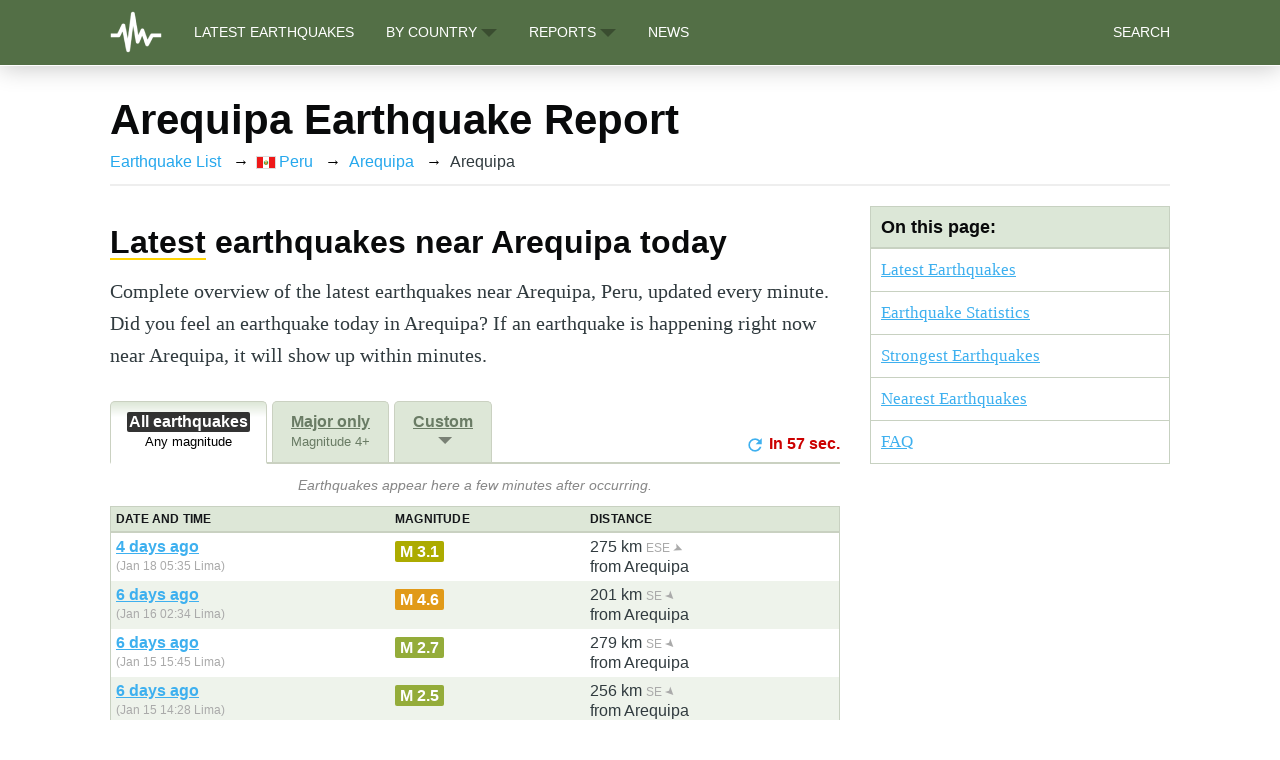

--- FILE ---
content_type: text/html; charset=UTF-8
request_url: https://earthquakelist.org/peru/arequipa/arequipa/
body_size: 11032
content:
<!DOCTYPE html>
<html lang="en">
<head>
	<meta charset="utf-8" />
	<meta http-equiv="X-UA-Compatible" content="IE=edge" />
	
		
			<title>The complete Arequipa, Peru earthquake report (up-to-date 2026).</title>
		
	
	<meta name="viewport" content="width=device-width, initial-scale=1.0" />
	
	<link rel="icon" href="/favicon.png" type="image/png">
	<link rel="stylesheet" href="/assets/css/styles.css">
	<link rel="stylesheet" href="/assets/css/custom.css">
	
		<meta name="description" content="Find the latest and strongest earthquakes near Arequipa, updated every few minutes. So far in 2026, 16 major nearby earthquakes detected..." />
	
	<script src="https://ajax.googleapis.com/ajax/libs/jquery/3.6.0/jquery.min.js"></script>
	<script src="/assets/js/custom.js"></script>
	<link rel="stylesheet" href="https://unpkg.com/leaflet@1.9.3/dist/leaflet.css" integrity="sha256-kLaT2GOSpHechhsozzB+flnD+zUyjE2LlfWPgU04xyI=" crossorigin=""/>
	<script src="https://unpkg.com/leaflet@1.9.3/dist/leaflet.js" integrity="sha256-WBkoXOwTeyKclOHuWtc+i2uENFpDZ9YPdf5Hf+D7ewM=" crossorigin=""></script>
	<!-- Raptive Head Tag Manual -->
	<script data-no-optimize="1" data-cfasync="false">
	(function(w, d) {
	w.adthrive = w.adthrive || {};
	w.adthrive.cmd = w.
	adthrive.cmd || [];
	w.adthrive.plugin = 'adthrive-ads-manual';
	w.adthrive.host = 'ads.adthrive.com';var s = d.createElement('script');
	s.async = true;
	s.referrerpolicy='no-referrer-when-downgrade';
	s.src = 'https://' + w.adthrive.host + '/sites/67dc56230707823294907a1a/ads.min.js?referrer=' + w.encodeURIComponent(w.location.href) + '&cb=' + (Math.floor(Math.random() * 100) + 1);
	var n = d.getElementsByTagName('script')[0];
	n.parentNode.insertBefore(s, n);
	})(window, document);
	</script>
	<!-- End of Raptive Head Tag -->
	<!-- START Raptive email detection/removal script -->
	<script>
	   !function(){"use strict";function e(e){const t=e.match(/((?=([a-z0-9._!#$%+^&*()[\]<>-]+))\2@[a-z0-9._-]+\.[a-z0-9._-]+)/gi);return t?t[0]:""}function t(t){return e(a(t.toLowerCase()))}function a(e){return e.replace(/\s/g,"")}async function n(e){const t={sha256Hash:"",sha1Hash:""};if(!("msCrypto"in window)&&"https:"===location.protocol&&"crypto"in window&&"TextEncoder"in window){const a=(new TextEncoder).encode(e),[n,c]=await Promise.all([s("SHA-256",a),s("SHA-1",a)]);t.sha256Hash=n,t.sha1Hash=c}return t}async function s(e,t){const a=await crypto.subtle.digest(e,t);return Array.from(new Uint8Array(a)).map(e=>("00"+e.toString(16)).slice(-2)).join("")}function c(e){let t=!0;return Object.keys(e).forEach(a=>{0===e[a].length&&(t=!1)}),t}function i(e,t,a){e.splice(t,1);const n="?"+e.join("&")+a.hash;history.replaceState(null,"",n)}var o={checkEmail:e,validateEmail:t,trimInput:a,hashEmail:n,hasHashes:c,removeEmailAndReplaceHistory:i,detectEmails:async function(){const e=new URL(window.location.href),a=Array.from(e.searchParams.entries()).map(e=>`${e[0]}=${e[1]}`);let s,o;const r=["adt_eih","sh_kit"];if(a.forEach((e,t)=>{const a=decodeURIComponent(e),[n,c]=a.split("=");if("adt_ei"===n&&(s={value:c,index:t,emsrc:"url"}),r.includes(n)){o={value:c,index:t,emsrc:"sh_kit"===n?"urlhck":"urlh"}}}),s)t(s.value)&&n(s.value).then(e=>{if(c(e)){const t={value:e,created:Date.now()};localStorage.setItem("adt_ei",JSON.stringify(t)),localStorage.setItem("adt_emsrc",s.emsrc)}});else if(o){const e={value:{sha256Hash:o.value,sha1Hash:""},created:Date.now()};localStorage.setItem("adt_ei",JSON.stringify(e)),localStorage.setItem("adt_emsrc",o.emsrc)}s&&i(a,s.index,e),o&&i(a,o.index,e)},cb:"adthrive"};const{detectEmails:r,cb:l}=o;r()}();
	</script>
	<!-- END email detection/removal script -->

</head>

<body>
	<!-- Google tag (gtag.js) -->
	<script async src="https://www.googletagmanager.com/gtag/js?id=G-LT288W2TV6"></script>
	<script>
		window.dataLayer = window.dataLayer || [];
		function gtag(){dataLayer.push(arguments);}
		gtag('js', new Date());

		gtag('config', 'G-LT288W2TV6');
	</script>

	<header class="site-header">
		<div class="outer site-nav-main">
			<div class="inner">
				<div class="topnav">

					<a class="site-nav-logo" href="/" title="Earthquakelist.org Home"><img src="/assets/images/logo_mobile.png" alt="Earthquakelist.org" width="52" height="55"></a>

					<a class="latest_link" href="/latest-earthquakes-today" title="The Latest Earthquakes Worldwide">Latest Earthquakes</a>

					<div class="dropdown">
						<button class="dropbtn ">By Country
							<img src="/assets/images/dropdown.png">
						</button>
						<div class="dropdown-content">
							
							<a href="/canada/"><div class="fflag fflag-CA ff-sm"></div> Canada</a>
							
							<a href="/chile/"><div class="fflag fflag-CL ff-sm"></div> Chile</a>
							
							<a href="/greece/"><div class="fflag fflag-GR ff-sm"></div> Greece</a>
							
							<a href="/guatemala/"><div class="fflag fflag-GT ff-sm"></div> Guatemala</a>
							
							<a href="/indonesia/"><div class="fflag fflag-ID ff-sm"></div> Indonesia</a>
							
							<a href="/japan/"><div class="fflag fflag-JP ff-sm"></div> Japan</a>
							
							<a href="/mexico/"><div class="fflag fflag-MX ff-sm"></div> Mexico</a>
							
							<a href="/papua-new-guinea/"><div class="fflag fflag-PG ff-sm"></div> Papua New Guinea</a>
							
							<a href="/russia/"><div class="fflag fflag-RU ff-sm"></div> Russia</a>
							
							<a href="/philippines/"><div class="fflag fflag-PH ff-sm"></div> The Philippines</a>
							
							<a href="/usa/"><div class="fflag fflag-US ff-sm"></div> The United States</a>
							<a href="/all_countries" style="border-top: 1px solid #c8d1c1; background: #eef3eb;">All Countries</a>

						</div>
					</div>

					<div class="dropdown">
						<button class="dropbtn ">Reports
							<img src="/assets/images/dropdown.png">
						</button>
						<div class="dropdown-content">
							<a href="/reports/strongest-earthquakes/" title="Strongest Earthquakes Worldwide">Strongest Earthquakes</a>
							<a href="/reports/top-100-countries-most-earthquakes/">Top Countries</a>
							<a href="/reports/top-100-cities-most-earthquakes/">Top Cities</a>
						</div>
					</div>

					<a href="/news" title="Latest Earthquake News">News</a>

					<a id="toggle_search" title="Search">Search</a>

					<a class="icon" id="hamburger-menu">Menu &#9776;</a>

				</div>
			</div>
		</div>
		<div class="search" style="display: none">
			<div class="inner">
				<input id="search-field" type="text" placeholder="Find countries, regions or places..." autocomplete="off">
				<a class="search-reset" title="Reset search"><svg xmlns="http://www.w3.org/2000/svg" width="16" height="16" fill="currentColor" class="bi bi-x-circle-fill" viewBox="0 0 16 16"><path d="M16 8A8 8 0 1 1 0 8a8 8 0 0 1 16 0zM5.354 4.646a.5.5 0 1 0-.708.708L7.293 8l-2.647 2.646a.5.5 0 0 0 .708.708L8 8.707l2.646 2.647a.5.5 0 0 0 .708-.708L8.707 8l2.647-2.646a.5.5 0 0 0-.708-.708L8 7.293 5.354 4.646z"/></svg></a>
				<div class="search-results"></div>
			</div>
		</div>
	</header>

	<main id="site-main" class="site-main outer">
		<div class="inner">
			




<article class="post-full post">
    
    <h1 id="earthquake-report" class="post-full-title">Arequipa Earthquake Report</h1>
    

    <ul class="breadcrumb">
        <li><a href="/">Earthquake List</a></li>
        
        <li><a href="/peru/"><div class="fflag fflag-PE ff-sm"></div> Peru</a></li>
        <li><a href="/peru/arequipa/">Arequipa</a></li>
        
        <li>Arequipa</li>
    </ul>

    <section class="post-full-content">
        <div class="post-content-flexbox">
            <aside>
                <div class="sidebar-toc-ad">
                </div>
                <div class="toc">
                    <h4>On this page:</h4>
                    <ul>
                        <li><a href="#latest-earthquakes">Latest Earthquakes</a></li>
                        
                        <li><a href="#statistics">Earthquake Statistics</a></li>
                        <li><a href="#strongest-earthquakes">Strongest Earthquakes</a></li>
                        
                        <li><a href="#nearest-earthquakes">Nearest Earthquakes</a></li>
                        

                        
                        <li><a href="#faq">FAQ</a></li>
                        
                    </ul>
                </div>
            </aside>
            <div class="post-content" style="">
                

                <h2 id="latest-earthquakes"><strong>Latest</strong> earthquakes near Arequipa today</h2>

                <p>Complete overview of the latest earthquakes near Arequipa, Peru, updated every minute. Did you feel an earthquake today in Arequipa? If an earthquake is happening right now near Arequipa, it will show up within minutes. </p>

                <div id="earthquake_widget_latest" data-page-url="peru/arequipa/arequipa/" class="earthquake_widget" data-type="latest" data-miles="0" data-12hr="0" data-category="place" data-type="latest" data-id="2820" data-last-earthquake="1768732536" data-auto-update="1">
    
    <div class="options_bar">
        

        

        <div class="clear"></div>

    </div>
    
        <div class="latest_settings_bar tabbed_settings_bar" data-mag="2" data-dist="smart">
            <div class="button active" data-val="2" data-hashtag="#all-latest-earthquakes">
                <strong>All earthquakes</strong>
                <small>Any magnitude</small>
            </div>
            <div class="button button-major-only" data-val="4" data-hashtag="#major-latest-earthquakes">
                <strong>Major only</strong>
                <small>Magnitude 4+</small>
            </div>
            <div class="button custom button-custom" data-hashtag="#latest-earthquakes-mag-2-distance-smart">
                <strong>Custom</strong>
                <small>&nbsp;</small>
            </div>
            <div class="loader" title="Refreshing every minute. Click to refresh now.">
                <strong><svg style="width:20px;height:20px; color: #3eb0ef" viewBox="0 0 24 24"><path fill="currentColor" d="M17.65,6.35C16.2,4.9 14.21,4 12,4A8,8 0 0,0 4,12A8,8 0 0,0 12,20C15.73,20 18.84,17.45 19.73,14H17.65C16.83,16.33 14.61,18 12,18A6,6 0 0,1 6,12A6,6 0 0,1 12,6C13.66,6 15.14,6.69 16.22,7.78L13,11H20V4L17.65,6.35Z" /></svg> <strong class="checker-seconds" data-val="1">In 1 sec.</strong></strong>
            </div>
            <div class="clear"></div>
        </div>
        <div class="latest_settings_bar_custom tabbed_settings_bar_custom" style="display:none">
            <label>Magnitude: <select name="latest_magnitude"><option value="2" selected="selected">2+</option><option value="3">3+</option><option value="4">4+</option><option value="5">5+</option><option value="6">6+</option><option value="7">7+</option><option value="8">8+</option></select></label>
            <label>Max Distance: <select name="latest_distance"><option value="smart" selected="selected">Smart (Based on Mag.)</option><option value="50">50 km (31 mi)</option><option value="100">100 km (62 mi)</option><option value="200">200 km (124 mi)</option><option value="300">300 km (186 mi)</option></select></label>
        </div>
        <div class="checker">
            <span class="checker-message">Earthquakes appear here a few minutes after occurring.</span>
        </div>
    
    
    
    <div class="response">
        <div class="table-container">
            <table id="eq_wid_table_latest">
                <caption>List of latest earthquakes near Arequipa.</caption>
                <thead>
                    <th>Date and Time</th>
                    <th>Magnitude</th>
                    <th>Distance</th>
                </thead>
                <tbody>
                    
                        
                        <tr class="tr_odd" data-lat="-17.509" data-lng="-69.225" data-mag="3.1" data-date="Jan 18, 2026 05:35" data-id="1234017" data-dist="275KM ESE from Arequipa">
                            <td class="time"><span data-timestamp="1768732536" data-time="Jan 18, 2026 05:35"><a href="#earthquake-1234017" title="View Earthquake Details" >Jan 18, 2026 05:35</a></span> <br /><small data-timezone="Lima" title="America/Lima Time">(Lima)</small></td>
                            <td><span class="eq_mag clr6">M 3.1</span></td>
                            <td>275 km</span> <small class="compass compass_ESE" title="east-southeast">ESE </small><br /> from Arequipa</td>
                        </tr>
                    
                        
                        <tr class="tr_even" data-lat="-17.7978" data-lng="-70.3307" data-mag="4.6" data-date="Jan 16, 2026 02:34" data-id="1233032" data-dist="201KM SE from Arequipa">
                            <td class="time"><span data-timestamp="1768548880" data-time="Jan 16, 2026 02:34"><a href="#earthquake-1233032" title="View Earthquake Details" >Jan 16, 2026 02:34</a></span> <br /><small data-timezone="Lima" title="America/Lima Time">(Lima)</small></td>
                            <td><span class="eq_mag clr9">M 4.6</span></td>
                            <td>201 km</span> <small class="compass compass_SE" title="south-east">SE </small><br /> from Arequipa</td>
                        </tr>
                    
                        
                        <tr class="tr_odd" data-lat="-18.46" data-lng="-70.03" data-mag="2.7" data-date="Jan 15, 2026 15:45" data-id="1232885" data-dist="279KM SE from Arequipa">
                            <td class="time"><span data-timestamp="1768509916" data-time="Jan 15, 2026 15:45"><a href="#earthquake-1232885" title="View Earthquake Details" >Jan 15, 2026 15:45</a></span> <br /><small data-timezone="Lima" title="America/Lima Time">(Lima)</small></td>
                            <td><span class="eq_mag clr5">M 2.7</span></td>
                            <td>279 km</span> <small class="compass compass_SE" title="south-east">SE </small><br /> from Arequipa</td>
                        </tr>
                    
                        
                        <tr class="tr_even" data-lat="-17.7" data-lng="-69.55" data-mag="2.5" data-date="Jan 15, 2026 14:28" data-id="1232861" data-dist="256KM SE from Arequipa">
                            <td class="time"><span data-timestamp="1768505337" data-time="Jan 15, 2026 14:28"><a href="#earthquake-1232861" title="View Earthquake Details" >Jan 15, 2026 14:28</a></span> <br /><small data-timezone="Lima" title="America/Lima Time">(Lima)</small></td>
                            <td><span class="eq_mag clr5">M 2.5</span></td>
                            <td>256 km</span> <small class="compass compass_SE" title="south-east">SE </small><br /> from Arequipa</td>
                        </tr>
                    
                        
                        <tr class="tr_odd" data-lat="-15.422" data-lng="-73.1296" data-mag="4.2" data-date="Jan 15, 2026 13:30" data-id="1232854" data-dist="202KM WNW from Arequipa">
                            <td class="time"><span data-timestamp="1768501843" data-time="Jan 15, 2026 13:30"><a href="#earthquake-1232854" title="View Earthquake Details" >Jan 15, 2026 13:30</a></span> <br /><small data-timezone="Lima" title="America/Lima Time">(Lima)</small></td>
                            <td><span class="eq_mag clr8">M 4.2</span></td>
                            <td>202 km</span> <small class="compass compass_WNW" title="west-northwest">WNW </small><br /> from Arequipa</td>
                        </tr>
                    
                        
                        <tr class="tr_even" data-lat="-16.1615" data-lng="-69.4483" data-mag="4.2" data-date="Jan 13, 2026 09:03" data-id="1232116" data-dist="224KM E from Arequipa">
                            <td class="time"><span data-timestamp="1768312982" data-time="Jan 13, 2026 09:03"><a href="#earthquake-1232116" title="View Earthquake Details" >Jan 13, 2026 09:03</a></span> <br /><small data-timezone="Lima" title="America/Lima Time">(Lima)</small></td>
                            <td><span class="eq_mag clr8">M 4.2</span></td>
                            <td>224 km</span> <small class="compass compass_E" title="east">E </small><br /> from Arequipa</td>
                        </tr>
                    
                        
                        <tr class="tr_odd" data-lat="-15.7353" data-lng="-72.4623" data-mag="4.1" data-date="Jan 13, 2026 04:47" data-id="1232074" data-dist="124KM NW from Arequipa">
                            <td class="time"><span data-timestamp="1768297668" data-time="Jan 13, 2026 04:47"><a href="#earthquake-1232074" title="View Earthquake Details" >Jan 13, 2026 04:47</a></span> <br /><small data-timezone="Lima" title="America/Lima Time">(Lima)</small></td>
                            <td><span class="eq_mag clr8">M 4.1</span></td>
                            <td>124 km</span> <small class="compass compass_NW" title="north-west">NW </small><br /> from Arequipa</td>
                        </tr>
                    
                        
                        <tr class="tr_even" data-lat="-16.75" data-lng="-71.92" data-mag="3.6" data-date="Jan 13, 2026 00:57" data-id="1231996" data-dist="57KM SW from Arequipa">
                            <td class="time"><span data-timestamp="1768283820" data-time="Jan 13, 2026 00:57"><a href="#earthquake-1231996" title="View Earthquake Details" >Jan 13, 2026 00:57</a></span> <br /><small data-timezone="Lima" title="America/Lima Time">(Lima)</small></td>
                            <td><span class="eq_mag clr7">M 3.6</span></td>
                            <td>57 km</span> <small class="compass compass_SW" title="south-west">SW </small><br /> from Arequipa</td>
                        </tr>
                    
                        
                        <tr class="tr_odd" data-lat="-15.892" data-lng="-71.9181" data-mag="4.2" data-date="Jan 11, 2026 16:51" data-id="1231479" data-dist="70KM NW from Arequipa">
                            <td class="time"><span data-timestamp="1768168277" data-time="Jan 11, 2026 16:51"><a href="#earthquake-1231479" title="View Earthquake Details" >Jan 11, 2026 16:51</a></span> <br /><small data-timezone="Lima" title="America/Lima Time">(Lima)</small></td>
                            <td><span class="eq_mag clr8">M 4.2</span></td>
                            <td>70 km</span> <small class="compass compass_NW" title="north-west">NW </small><br /> from Arequipa</td>
                        </tr>
                    
                        
                        <tr class="tr_even" data-lat="-17.1078" data-lng="-71.9589" data-mag="4.3" data-date="Jan 10, 2026 14:44" data-id="1231157" data-dist="91KM SSW from Arequipa">
                            <td class="time"><span data-timestamp="1768074268" data-time="Jan 10, 2026 14:44"><a href="#earthquake-1231157" title="View Earthquake Details" >Jan 10, 2026 14:44</a></span> <br /><small data-timezone="Lima" title="America/Lima Time">(Lima)</small></td>
                            <td><span class="eq_mag clr9">M 4.3</span></td>
                            <td>91 km</span> <small class="compass compass_SSW" title="south-southwest">SSW </small><br /> from Arequipa</td>
                        </tr>
                    
                        
                        <tr class="tr_odd" data-lat="-16.57" data-lng="-71.94" data-mag="3.5" data-date="Jan 10, 2026 10:44" data-id="1231122" data-dist="47KM WSW from Arequipa">
                            <td class="time"><span data-timestamp="1768059893" data-time="Jan 10, 2026 10:44"><a href="#earthquake-1231122" title="View Earthquake Details" >Jan 10, 2026 10:44</a></span> <br /><small data-timezone="Lima" title="America/Lima Time">(Lima)</small></td>
                            <td><span class="eq_mag clr7">M 3.5</span></td>
                            <td>47 km</span> <small class="compass compass_WSW" title="west-southwest">WSW </small><br /> from Arequipa</td>
                        </tr>
                    
                        
                        <tr class="tr_even" data-lat="-16.33" data-lng="-73.15" data-mag="3.6" data-date="Jan 9, 2026 12:49" data-id="1230832" data-dist="172KM W from Arequipa">
                            <td class="time"><span data-timestamp="1767980952" data-time="Jan 9, 2026 12:49"><a href="#earthquake-1230832" title="View Earthquake Details" >Jan 9, 2026 12:49</a></span> <br /><small data-timezone="Lima" title="America/Lima Time">(Lima)</small></td>
                            <td><span class="eq_mag clr7">M 3.6</span></td>
                            <td>172 km</span> <small class="compass compass_W" title="west">W </small><br /> from Arequipa</td>
                        </tr>
                    
                        
                        <tr class="tr_odd" data-lat="-17" data-lng="-71.58" data-mag="4.2" data-date="Jan 8, 2026 16:47" data-id="1230496" data-dist="67KM S from Arequipa">
                            <td class="time"><span data-timestamp="1767908860" data-time="Jan 8, 2026 16:47"><a href="#earthquake-1230496" title="View Earthquake Details" >Jan 8, 2026 16:47</a></span> <br /><small data-timezone="Lima" title="America/Lima Time">(Lima)</small></td>
                            <td><span class="eq_mag clr8">M 4.2</span></td>
                            <td>67 km</span> <small class="compass compass_S" title="south">S </small><br /> from Arequipa</td>
                        </tr>
                    
                        
                        <tr class="tr_even" data-lat="-14.51" data-lng="-71.78" data-mag="3.6" data-date="Jan 5, 2026 05:17" data-id="1229101" data-dist="212KM N from Arequipa">
                            <td class="time"><span data-timestamp="1767608247" data-time="Jan 5, 2026 05:17"><a href="#earthquake-1229101" title="View Earthquake Details" >Jan 5, 2026 05:17</a></span> <br /><small data-timezone="Lima" title="America/Lima Time">(Lima)</small></td>
                            <td><span class="eq_mag clr7">M 3.6</span></td>
                            <td>212 km</span> <small class="compass compass_N" title="north">N </small><br /> from Arequipa</td>
                        </tr>
                    
                        
                        <tr class="tr_odd" data-lat="-18.67" data-lng="-70.86" data-mag="2.9" data-date="Jan 1, 2026 07:38" data-id="1227816" data-dist="262KM SSE from Arequipa">
                            <td class="time"><span data-timestamp="1767271125" data-time="Jan 1, 2026 07:38"><a href="#earthquake-1227816" title="View Earthquake Details" >Jan 1, 2026 07:38</a></span> <br /><small data-timezone="Lima" title="America/Lima Time">(Lima)</small></td>
                            <td><span class="eq_mag clr6">M 2.9</span></td>
                            <td>262 km</span> <small class="compass compass_SSE" title="south-southeast">SSE </small><br /> from Arequipa</td>
                        </tr>
                    
                        
                        <tr class="tr_even" data-lat="-17.84" data-lng="-69.57" data-mag="2.7" data-date="Jan 1, 2026 02:51" data-id="1227726" data-dist="263KM SE from Arequipa">
                            <td class="time"><span data-timestamp="1767253902" data-time="Jan 1, 2026 02:51"><a href="#earthquake-1227726" title="View Earthquake Details" >Jan 1, 2026 02:51</a></span> <br /><small data-timezone="Lima" title="America/Lima Time">(Lima)</small></td>
                            <td><span class="eq_mag clr5">M 2.7</span></td>
                            <td>263 km</span> <small class="compass compass_SE" title="south-east">SE </small><br /> from Arequipa</td>
                        </tr>
                    
                        
                        <tr class="tr_odd" data-lat="-17.69" data-lng="-70.66" data-mag="3.7" data-date="Dec 30, 2025 18:28" data-id="1227178" data-dist="171KM SSE from Arequipa">
                            <td class="time"><span data-timestamp="1767137310" data-time="Dec 30, 2025 18:28"><a href="#earthquake-1227178" title="View Earthquake Details" >Dec 30, 2025 18:28</a></span> <br /><small data-timezone="Lima" title="America/Lima Time">(Lima)</small></td>
                            <td><span class="eq_mag clr7">M 3.7</span></td>
                            <td>171 km</span> <small class="compass compass_SSE" title="south-southeast">SSE </small><br /> from Arequipa</td>
                        </tr>
                    
                        
                        <tr class="tr_even" data-lat="-17.77" data-lng="-69.53" data-mag="2.8" data-date="Dec 29, 2025 21:12" data-id="1227041" data-dist="262KM SE from Arequipa">
                            <td class="time"><span data-timestamp="1767060779" data-time="Dec 29, 2025 21:12"><a href="#earthquake-1227041" title="View Earthquake Details" >Dec 29, 2025 21:12</a></span> <br /><small data-timezone="Lima" title="America/Lima Time">(Lima)</small></td>
                            <td><span class="eq_mag clr6">M 2.8</span></td>
                            <td>262 km</span> <small class="compass compass_SE" title="south-east">SE </small><br /> from Arequipa</td>
                        </tr>
                    
                        
                        <tr class="tr_odd" data-lat="-17.83" data-lng="-71" data-mag="3.5" data-date="Dec 27, 2025 04:39" data-id="1225992" data-dist="169KM SSE from Arequipa">
                            <td class="time"><span data-timestamp="1766828347" data-time="Dec 27, 2025 04:39"><a href="#earthquake-1225992" title="View Earthquake Details" >Dec 27, 2025 04:39</a></span> <br /><small data-timezone="Lima" title="America/Lima Time">(Lima)</small></td>
                            <td><span class="eq_mag clr7">M 3.5</span></td>
                            <td>169 km</span> <small class="compass compass_SSE" title="south-southeast">SSE </small><br /> from Arequipa</td>
                        </tr>
                    
                        
                        <tr class="tr_even" data-lat="-18.64" data-lng="-70.02" data-mag="2.7" data-date="Dec 26, 2025 09:30" data-id="1225712" data-dist="296KM SSE from Arequipa">
                            <td class="time"><span data-timestamp="1766759413" data-time="Dec 26, 2025 09:30"><a href="#earthquake-1225712" title="View Earthquake Details" >Dec 26, 2025 09:30</a></span> <br /><small data-timezone="Lima" title="America/Lima Time">(Lima)</small></td>
                            <td><span class="eq_mag clr5">M 2.7</span></td>
                            <td>296 km</span> <small class="compass compass_SSE" title="south-southeast">SSE </small><br /> from Arequipa</td>
                        </tr>
                    
                        
                        <tr class="tr_odd" data-lat="-18.53" data-lng="-70.49" data-mag="2.8" data-date="Dec 26, 2025 02:58" data-id="1225640" data-dist="262KM SSE from Arequipa">
                            <td class="time"><span data-timestamp="1766735919" data-time="Dec 26, 2025 02:58"><a href="#earthquake-1225640" title="View Earthquake Details" >Dec 26, 2025 02:58</a></span> <br /><small data-timezone="Lima" title="America/Lima Time">(Lima)</small></td>
                            <td><span class="eq_mag clr6">M 2.8</span></td>
                            <td>262 km</span> <small class="compass compass_SSE" title="south-southeast">SSE </small><br /> from Arequipa</td>
                        </tr>
                    
                        
                        <tr class="tr_even" data-lat="-16.36" data-lng="-72.13" data-mag="3.6" data-date="Dec 25, 2025 22:29" data-id="1225591" data-dist="64KM W from Arequipa">
                            <td class="time"><span data-timestamp="1766719744" data-time="Dec 25, 2025 22:29"><a href="#earthquake-1225591" title="View Earthquake Details" >Dec 25, 2025 22:29</a></span> <br /><small data-timezone="Lima" title="America/Lima Time">(Lima)</small></td>
                            <td><span class="eq_mag clr7">M 3.6</span></td>
                            <td>64 km</span> <small class="compass compass_W" title="west">W </small><br /> from Arequipa</td>
                        </tr>
                    
                        
                        <tr class="tr_odd" data-lat="-17.2313" data-lng="-71.9149" data-mag="4.2" data-date="Dec 20, 2025 15:11" data-id="1223749" data-dist="101KM SSW from Arequipa">
                            <td class="time"><span data-timestamp="1766261477" data-time="Dec 20, 2025 15:11"><a href="#earthquake-1223749" title="View Earthquake Details" >Dec 20, 2025 15:11</a></span> <br /><small data-timezone="Lima" title="America/Lima Time">(Lima)</small></td>
                            <td><span class="eq_mag clr8">M 4.2</span></td>
                            <td>101 km</span> <small class="compass compass_SSW" title="south-southwest">SSW </small><br /> from Arequipa</td>
                        </tr>
                    
                        
                        <tr class="tr_even" data-lat="-17.62" data-lng="-69.57" data-mag="3.6" data-date="Dec 20, 2025 14:25" data-id="1223744" data-dist="249KM ESE from Arequipa">
                            <td class="time"><span data-timestamp="1766258723" data-time="Dec 20, 2025 14:25"><a href="#earthquake-1223744" title="View Earthquake Details" >Dec 20, 2025 14:25</a></span> <br /><small data-timezone="Lima" title="America/Lima Time">(Lima)</small></td>
                            <td><span class="eq_mag clr7">M 3.6</span></td>
                            <td>249 km</span> <small class="compass compass_ESE" title="east-southeast">ESE </small><br /> from Arequipa</td>
                        </tr>
                    
                        
                        <tr class="tr_odd" data-lat="-17.492" data-lng="-69.302" data-mag="3.1" data-date="Dec 19, 2025 14:56" data-id="1223422" data-dist="267KM ESE from Arequipa">
                            <td class="time"><span data-timestamp="1766174178" data-time="Dec 19, 2025 14:56"><a href="#earthquake-1223422" title="View Earthquake Details" >Dec 19, 2025 14:56</a></span> <br /><small data-timezone="Lima" title="America/Lima Time">(Lima)</small></td>
                            <td><span class="eq_mag clr6">M 3.1</span></td>
                            <td>267 km</span> <small class="compass compass_ESE" title="east-southeast">ESE </small><br /> from Arequipa</td>
                        </tr>
                    
                </tbody>
            </table>
        </div>
        
            <h3>Map of Latest Earthquakes near Arequipa</h3>
            <div class="gmap" id="gmap_earthquake_widget_latest" data-resp-table="eq_wid_table_latest" data-lat="-16.39889" data-lng="-71.535"  style="width: 100%; height: 300px; background: #eee"></div>
        
</div>
</div>


                

                <h2 id="statistics">Arequipa Earthquake Statistics</h2>

                <div class="summary">
                    <div class="summary-block"><strong>Average Earthquakes:</strong><div class="metric">144 Yearly</div><small>Within 300 km, Mag 4+, last 10 years</small></div>
                    <div class="summary-block"><strong>Latest Earthquake:</strong><div class="metric">Mag 3.1</div><small>Jan 18, 2026 05:35</small></div>
                    <div class="clear"></div>
                </div>

                <h3>Average</h3>

                
                <p>A total of <i>1444 earthquakes</i> with a magnitude of four or above have struck within 300 km (186 mi) of Arequipa in the past 10 years. This comes down to a yearly average of 144 earthquakes per year, or 12 per month. On average an earthquake will hit near Arequipa roughly every 2 days.</p>
                

                
                
                
                
                <p>A relatively large number of earthquakes occurred near Arequipa in 2021. A total of 197 earthquakes (mag 4+) were detected within 300 km of Arequipa that year. The strongest had a 5.7 magnitude.</p>

                <figure>
                    <img src="https://image-charts.com/chart?chd=t%3A143%2C116%2C98%2C134%2C144%2C197%2C159%2C181%2C142%2C137%2C7&chf=b0%2Clg%2C90%2C889e7f%2C1%2C6b7c65%2C0.2&chg=0%2C10&chma=0%2C0%2C10%2C10&chs=788x394&cht=bvs&chts=000000%2C22&chxl=0%3A%7C2016%7C2017%7C2018%7C2019%7C2020%7C2021%7C2022%7C2023%7C2024%7C2025%7C2026%7C1%3AYear%7C3%3A%7CEarthquakes%20per%20year%7C&chxt=x%2Cy&chds=a" />
                    <figcaption>Yearly Earthquakes within 300 km (186 mi) of Arequipa with a magnitude of 4 or above.</figcaption>
                </figure>

                
                <h3>Magnitude Distribution</h3>

                <p>The table below visualizes the distribution of all earthquakes that occurred within 300km of Arequipa in the past 10 years. No earthquakes with a magnitude of 8 or above have occurred near Arequipa during this time. Usually, higher magnitudes are less common than lower magnitudes. Small earthquakes with a magnitude below 4 on the Richter scale have been omitted from this overview.</p>

                <div class="table-container">
                    <table>
                        <caption>Earthquakes by magnitude near Arequipa (past 10 years).</caption>
                        <thead>
                        <tr>
                            <th>Magnitude</th>
                            <th>Earthquakes</th>
                            <th>Percentage</th>
                        </tr>
                        </thead>
                        <tbody>
                        
                        
                        
                        
                        
                        
                        
                        
                        
                        
                        
                        
                        
                        
                        
                        
                        <tr>
                            <th>Mag. 4</th>
                            <td>1358</td>
                            <td>94.04%</td>
                        </tr>
                        
                        
                        
                        <tr>
                            <th>Mag. 5</th>
                            <td>79</td>
                            <td>5.47%</td>
                        </tr>
                        
                        
                        
                        <tr>
                            <th>Mag. 6</th>
                            <td>5</td>
                            <td>0.35%</td>
                        </tr>
                        
                        
                        
                        <tr>
                            <th>Mag. 7</th>
                            <td>2</td>
                            <td>0.14%</td>
                        </tr>
                        
                        
                        
                        <tr>
                            <th>Mag. 8</th>
                            <td>0</td>
                            <td>0.0%</td>
                        </tr>
                        
                        
                        
                        <tr>
                            <th>Mag. 9</th>
                            <td>0</td>
                            <td>0.0%</td>
                        </tr>
                        
                        
                        
                        <tr>
                            <th>Mag. 10</th>
                            <td>0</td>
                            <td>0.0%</td>
                        </tr>
                        
                        
                        </tbody>

                    </table>
                </div>

                

                <h2 id="strongest-earthquakes"><strong>Strongest</strong> earthquakes near Arequipa</h2>

                <div class="summary">
                    <div class="summary-block"><strong>Strongest in 10 years:</strong><div class="metric">Mag 7.2</div><small>On May 26, 2022 07:02.</small></div>
                    <div class="summary-block"><strong>Strongest since 1900:</strong><div class="metric">Mag 8.4</div><small>On Jun 23, 2001 15:33.</small></div>
                    <div class="clear"></div>
                </div>

                
                

                <p>The strongest recent earthquake of the past 10 years near Arequipa occurred on May 26, 2022 07:02 local time (America/Lima timezone). It had a magnitude of 7.2 and struck
                    213 kilometers (132 mi) north-east of Arequipa, at a depth of  236 km. Discover more strong earthquakes near Arequipa in the list below.</p>

                
                
                <p>A longer time ago, a MAG-8.4 earthquake struck on Jun 23, 2001 15:33, 225 kilometers (140 mi) north-east of Arequipa. It is the strongest earthquake near Arequipa in the past 126 years (Our data goes back to January 1st, 1900).</p>
                

                

                <p>In the table below you will find the strongest earthquakes that occurred near Arequipa in the past 10 years. You can use the tabs to find the heaviest historic earthquakes since the year 1900 or within a specific year or distance from Arequipa.</p>

                <div id="earthquake_widget_strongest" data-page-url="peru/arequipa/arequipa/" class="earthquake_widget" data-type="strongest" data-miles="0" data-12hr="0" data-category="place" data-type="strongest" data-id="2820" >
    
    <div class="options_bar">
        

        

        <div class="clear"></div>

    </div>
    
    
    
        
        
        <div class="strongest_settings_bar tabbed_settings_bar" data-year-start="2016" data-year-end="2026" data-dist="300">
            <div class="button active" data-year-start="2016" data-year-end="2026" data-dist="300">
                <strong>Last 10 yrs</strong>
                <small>All magnitudes</small>
            </div>
            <div class="button button-this-year" data-year-start="2026" data-year-end="2026" data-dist="300">
                <strong>2023</strong>
                <small>All mag</small>
            </div>
            <div class="button button-since-1900" data-year-start="1900" data-year-end="2026" data-dist="300">
                <strong>Historic</strong>
                <small>M6+ since 1900</small>
            </div>
            <div class="button custom button-custom">
                <strong>Custom</strong>
                <small></small>
            </div>
            <div class="clear"></div>
        </div>
        <div class="strongest_settings_bar_custom tabbed_settings_bar_custom" style="display:none">
            <label>From year: <select name="strongest_year_start"><option value="1900">1900</option><option value="1901">1901</option><option value="1902">1902</option><option value="1903">1903</option><option value="1904">1904</option><option value="1905">1905</option><option value="1906">1906</option><option value="1907">1907</option><option value="1908">1908</option><option value="1909">1909</option><option value="1910">1910</option><option value="1911">1911</option><option value="1912">1912</option><option value="1913">1913</option><option value="1914">1914</option><option value="1915">1915</option><option value="1916">1916</option><option value="1917">1917</option><option value="1918">1918</option><option value="1919">1919</option><option value="1920">1920</option><option value="1921">1921</option><option value="1922">1922</option><option value="1923">1923</option><option value="1924">1924</option><option value="1925">1925</option><option value="1926">1926</option><option value="1927">1927</option><option value="1928">1928</option><option value="1929">1929</option><option value="1930">1930</option><option value="1931">1931</option><option value="1932">1932</option><option value="1933">1933</option><option value="1934">1934</option><option value="1935">1935</option><option value="1936">1936</option><option value="1937">1937</option><option value="1938">1938</option><option value="1939">1939</option><option value="1940">1940</option><option value="1941">1941</option><option value="1942">1942</option><option value="1943">1943</option><option value="1944">1944</option><option value="1945">1945</option><option value="1946">1946</option><option value="1947">1947</option><option value="1948">1948</option><option value="1949">1949</option><option value="1950">1950</option><option value="1951">1951</option><option value="1952">1952</option><option value="1953">1953</option><option value="1954">1954</option><option value="1955">1955</option><option value="1956">1956</option><option value="1957">1957</option><option value="1958">1958</option><option value="1959">1959</option><option value="1960">1960</option><option value="1961">1961</option><option value="1962">1962</option><option value="1963">1963</option><option value="1964">1964</option><option value="1965">1965</option><option value="1966">1966</option><option value="1967">1967</option><option value="1968">1968</option><option value="1969">1969</option><option value="1970">1970</option><option value="1971">1971</option><option value="1972">1972</option><option value="1973">1973</option><option value="1974">1974</option><option value="1975">1975</option><option value="1976">1976</option><option value="1977">1977</option><option value="1978">1978</option><option value="1979">1979</option><option value="1980">1980</option><option value="1981">1981</option><option value="1982">1982</option><option value="1983">1983</option><option value="1984">1984</option><option value="1985">1985</option><option value="1986">1986</option><option value="1987">1987</option><option value="1988">1988</option><option value="1989">1989</option><option value="1990">1990</option><option value="1991">1991</option><option value="1992">1992</option><option value="1993">1993</option><option value="1994">1994</option><option value="1995">1995</option><option value="1996">1996</option><option value="1997">1997</option><option value="1998">1998</option><option value="1999">1999</option><option value="2000">2000</option><option value="2001">2001</option><option value="2002">2002</option><option value="2003">2003</option><option value="2004">2004</option><option value="2005">2005</option><option value="2006">2006</option><option value="2007">2007</option><option value="2008">2008</option><option value="2009">2009</option><option value="2010">2010</option><option value="2011">2011</option><option value="2012">2012</option><option value="2013">2013</option><option value="2014">2014</option><option value="2015">2015</option><option value="2016">2016</option><option value="2017">2017</option><option value="2018">2018</option><option value="2019">2019</option><option value="2020">2020</option><option value="2021">2021</option><option value="2022">2022</option><option value="2023">2023</option><option value="2024">2024</option><option value="2025">2025</option><option value="2026">2026</option></select></label> <label>To year: <select name="strongest_year_end"><option value="1900">1900</option><option value="1901">1901</option><option value="1902">1902</option><option value="1903">1903</option><option value="1904">1904</option><option value="1905">1905</option><option value="1906">1906</option><option value="1907">1907</option><option value="1908">1908</option><option value="1909">1909</option><option value="1910">1910</option><option value="1911">1911</option><option value="1912">1912</option><option value="1913">1913</option><option value="1914">1914</option><option value="1915">1915</option><option value="1916">1916</option><option value="1917">1917</option><option value="1918">1918</option><option value="1919">1919</option><option value="1920">1920</option><option value="1921">1921</option><option value="1922">1922</option><option value="1923">1923</option><option value="1924">1924</option><option value="1925">1925</option><option value="1926">1926</option><option value="1927">1927</option><option value="1928">1928</option><option value="1929">1929</option><option value="1930">1930</option><option value="1931">1931</option><option value="1932">1932</option><option value="1933">1933</option><option value="1934">1934</option><option value="1935">1935</option><option value="1936">1936</option><option value="1937">1937</option><option value="1938">1938</option><option value="1939">1939</option><option value="1940">1940</option><option value="1941">1941</option><option value="1942">1942</option><option value="1943">1943</option><option value="1944">1944</option><option value="1945">1945</option><option value="1946">1946</option><option value="1947">1947</option><option value="1948">1948</option><option value="1949">1949</option><option value="1950">1950</option><option value="1951">1951</option><option value="1952">1952</option><option value="1953">1953</option><option value="1954">1954</option><option value="1955">1955</option><option value="1956">1956</option><option value="1957">1957</option><option value="1958">1958</option><option value="1959">1959</option><option value="1960">1960</option><option value="1961">1961</option><option value="1962">1962</option><option value="1963">1963</option><option value="1964">1964</option><option value="1965">1965</option><option value="1966">1966</option><option value="1967">1967</option><option value="1968">1968</option><option value="1969">1969</option><option value="1970">1970</option><option value="1971">1971</option><option value="1972">1972</option><option value="1973">1973</option><option value="1974">1974</option><option value="1975">1975</option><option value="1976">1976</option><option value="1977">1977</option><option value="1978">1978</option><option value="1979">1979</option><option value="1980">1980</option><option value="1981">1981</option><option value="1982">1982</option><option value="1983">1983</option><option value="1984">1984</option><option value="1985">1985</option><option value="1986">1986</option><option value="1987">1987</option><option value="1988">1988</option><option value="1989">1989</option><option value="1990">1990</option><option value="1991">1991</option><option value="1992">1992</option><option value="1993">1993</option><option value="1994">1994</option><option value="1995">1995</option><option value="1996">1996</option><option value="1997">1997</option><option value="1998">1998</option><option value="1999">1999</option><option value="2000">2000</option><option value="2001">2001</option><option value="2002">2002</option><option value="2003">2003</option><option value="2004">2004</option><option value="2005">2005</option><option value="2006">2006</option><option value="2007">2007</option><option value="2008">2008</option><option value="2009">2009</option><option value="2010">2010</option><option value="2011">2011</option><option value="2012">2012</option><option value="2013">2013</option><option value="2014">2014</option><option value="2015">2015</option><option value="2016">2016</option><option value="2017">2017</option><option value="2018">2018</option><option value="2019">2019</option><option value="2020">2020</option><option value="2021">2021</option><option value="2022">2022</option><option value="2023">2023</option><option value="2024">2024</option><option value="2025">2025</option><option value="2026">2026</option></select></label><label>Max distance: <select name="strongest_distance"><option value="50">50 km (31 mi)</option><option value="100">100 km (62 mi)</option><option value="200">200 km (124 mi)</option><option value="300" selected="selected">300 km (186 mi)</option></select></label>
        </div>
    
    <div class="response">
        <div class="table-container">
            <table id="eq_wid_table_strongest">
                <caption>List of strongest earthquakes near Arequipa.</caption>
                <thead>
                    <th>Date and Time</th>
                    <th>Magnitude</th>
                    <th>Distance</th>
                </thead>
                <tbody>
                    
                        
                        <tr class="tr_even" data-lat="-14.9076" data-lng="-70.2924" data-mag="7.2" data-date="May 26, 2022 07:02" data-id="2098" data-dist="213KM NE from Arequipa">
                            <td class="time"><span data-timestamp="1653566541" data-time="May 26, 2022 07:02"><a href="#earthquake-2098" title="View Earthquake Details" >May 26, 2022 07:02</a></span> <br /><small data-timezone="Lima" title="America/Lima Time">(Lima)</small></td>
                            <td><span class="eq_mag clr14">M 7.2</span></td>
                            <td>213 km</span> <small class="compass compass_NE" title="north-east">NE </small><br /> from Arequipa</td>
                        </tr>
                    
                        
                        <tr class="tr_odd" data-lat="-14.7131" data-lng="-70.1546" data-mag="7" data-date="Mar 1, 2019 03:50" data-id="169034" data-dist="239KM NE from Arequipa">
                            <td class="time"><span data-timestamp="1551430243" data-time="Mar 1, 2019 03:50"><a href="#earthquake-169034" title="View Earthquake Details" >Mar 1, 2019 03:50</a></span> <br /><small data-timezone="Lima" title="America/Lima Time">(Lima)</small></td>
                            <td><span class="eq_mag clr14">M 7.0</span></td>
                            <td>239 km</span> <small class="compass compass_NE" title="north-east">NE </small><br /> from Arequipa</td>
                        </tr>
                    
                        
                        <tr class="tr_even" data-lat="-16.4161" data-lng="-73.6357" data-mag="6.4" data-date="Jul 17, 2017 21:05" data-id="266048" data-dist="224KM W from Arequipa">
                            <td class="time"><span data-timestamp="1500343520" data-time="Jul 17, 2017 21:05"><a href="#earthquake-266048" title="View Earthquake Details" >Jul 17, 2017 21:05</a></span> <br /><small data-timezone="Lima" title="America/Lima Time">(Lima)</small></td>
                            <td><span class="eq_mag clr13">M 6.4</span></td>
                            <td>224 km</span> <small class="compass compass_W" title="west">W </small><br /> from Arequipa</td>
                        </tr>
                    
                        
                        <tr class="tr_odd" data-lat="-15.3122" data-lng="-70.827" data-mag="6.2" data-date="Dec 1, 2016 17:40" data-id="289217" data-dist="143KM NNE from Arequipa">
                            <td class="time"><span data-timestamp="1480632027" data-time="Dec 1, 2016 17:40"><a href="#earthquake-289217" title="View Earthquake Details" >Dec 1, 2016 17:40</a></span> <br /><small data-timezone="Lima" title="America/Lima Time">(Lima)</small></td>
                            <td><span class="eq_mag clr12">M 6.2</span></td>
                            <td>143 km</span> <small class="compass compass_NNE" title="north-northeast">NNE </small><br /> from Arequipa</td>
                        </tr>
                    
                        
                        <tr class="tr_even" data-lat="-15.8585" data-lng="-72.5207" data-mag="6.2" data-date="Dec 20, 2023 07:11" data-id="864874" data-dist="121KM WNW from Arequipa">
                            <td class="time"><span data-timestamp="1703074281" data-time="Dec 20, 2023 07:11"><a href="#earthquake-864874" title="View Earthquake Details" >Dec 20, 2023 07:11</a></span> <br /><small data-timezone="Lima" title="America/Lima Time">(Lima)</small></td>
                            <td><span class="eq_mag clr12">M 6.2</span></td>
                            <td>121 km</span> <small class="compass compass_WNW" title="west-northwest">WNW </small><br /> from Arequipa</td>
                        </tr>
                    
                        
                        <tr class="tr_odd" data-lat="-15.3256" data-lng="-70.7731" data-mag="6.1" data-date="May 31, 2020 00:09" data-id="79321" data-dist="145KM NE from Arequipa">
                            <td class="time"><span data-timestamp="1590901779" data-time="May 31, 2020 00:09"><a href="#earthquake-79321" title="View Earthquake Details" >May 31, 2020 00:09</a></span> <br /><small data-timezone="Lima" title="America/Lima Time">(Lima)</small></td>
                            <td><span class="eq_mag clr12">M 6.1</span></td>
                            <td>145 km</span> <small class="compass compass_NE" title="north-east">NE </small><br /> from Arequipa</td>
                        </tr>
                    
                        
                        <tr class="tr_even" data-lat="-18.5042" data-lng="-70.576" data-mag="6" data-date="Dec 3, 2019 03:46" data-id="106805" data-dist="255KM SSE from Arequipa">
                            <td class="time"><span data-timestamp="1575362796" data-time="Dec 3, 2019 03:46"><a href="#earthquake-106805" title="View Earthquake Details" >Dec 3, 2019 03:46</a></span> <br /><small data-timezone="Lima" title="America/Lima Time">(Lima)</small></td>
                            <td><span class="eq_mag clr12">M 6.0</span></td>
                            <td>255 km</span> <small class="compass compass_SSE" title="south-southeast">SSE </small><br /> from Arequipa</td>
                        </tr>
                    
                        
                        <tr class="tr_odd" data-lat="-16.0229" data-lng="-74.3085" data-mag="5.7" data-date="Dec 27, 2020 02:11" data-id="45143" data-dist="299KM W from Arequipa">
                            <td class="time"><span data-timestamp="1609053071" data-time="Dec 27, 2020 02:11"><a href="#earthquake-45143" title="View Earthquake Details" >Dec 27, 2020 02:11</a></span> <br /><small data-timezone="Lima" title="America/Lima Time">(Lima)</small></td>
                            <td><span class="eq_mag clr11">M 5.7</span></td>
                            <td>299 km</span> <small class="compass compass_W" title="west">W </small><br /> from Arequipa</td>
                        </tr>
                    
                        
                        <tr class="tr_even" data-lat="-15.4141" data-lng="-73.3855" data-mag="5.7" data-date="Jun 24, 2017 11:09" data-id="268431" data-dist="226KM WNW from Arequipa">
                            <td class="time"><span data-timestamp="1498320554" data-time="Jun 24, 2017 11:09"><a href="#earthquake-268431" title="View Earthquake Details" >Jun 24, 2017 11:09</a></span> <br /><small data-timezone="Lima" title="America/Lima Time">(Lima)</small></td>
                            <td><span class="eq_mag clr11">M 5.7</span></td>
                            <td>226 km</span> <small class="compass compass_WNW" title="west-northwest">WNW </small><br /> from Arequipa</td>
                        </tr>
                    
                        
                        <tr class="tr_odd" data-lat="-15.5828" data-lng="-71.8421" data-mag="5.7" data-date="Oct 8, 2021 23:47" data-id="489934" data-dist="97KM NNW from Arequipa">
                            <td class="time"><span data-timestamp="1633754869" data-time="Oct 8, 2021 23:47"><a href="#earthquake-489934" title="View Earthquake Details" >Oct 8, 2021 23:47</a></span> <br /><small data-timezone="Lima" title="America/Lima Time">(Lima)</small></td>
                            <td><span class="eq_mag clr11">M 5.7</span></td>
                            <td>97 km</span> <small class="compass compass_NNW" title="north-northwest">NNW </small><br /> from Arequipa</td>
                        </tr>
                    
                </tbody>
            </table>
        </div>
        
            <h3>Map of Strongest Earthquakes near Arequipa</h3>
            <div class="gmap" id="gmap_earthquake_widget_strongest" data-resp-table="eq_wid_table_strongest" data-lat="" data-lng=""  style="width: 100%; height: 300px; background: #eee"></div>
        
</div>
</div>


                
                <h2 id="nearest-earthquakes"><strong>Nearest</strong> earthquakes from Arequipa</h2>

                <p>These are the earthquakes with their epicenter nearest to Arequipa. You can use the buttons to find nearby earthquakes for a specific year or with a specific magnitude.</p>

                <div id="earthquake_widget_nearest" data-page-url="peru/arequipa/arequipa/" class="earthquake_widget" data-type="nearest" data-miles="0" data-12hr="0" data-category="place" data-type="nearest" data-id="2820" >
    
    <div class="options_bar">
        
            <div class="dropdown" id="magnitude" data-val="4">
                <span>Magnitude: <span>M4 +</span></span>
                <label>
                    <input type="checkbox">
                    <ul>
                        <li data-val="2">M2 +</li>
                        <li data-val="3">M3 +</li>
                        <li data-val="4">M4 +</li>
                        <li data-val="5">M5 +</li>
                        <li data-val="6">M6 +</li>
                        <li data-val="7">M7 +</li>
                        <li data-val="8">M8 +</li>
                    </ul>
                </label>
            </div>
        

        
        <div class="dropdown" id="when" data-val="0">
            <span>When: <span>Last 10 years</span></span>
            <label>
                <input type="checkbox">
                <ul>
                    <li data-val="0">Last 10 years</li>
                    <li data-val="2026">2026</li><li data-val="2025">2025</li><li data-val="2024">2024</li><li data-val="2023">2023</li><li data-val="2022">2022</li><li data-val="2021">2021</li><li data-val="2020">2020</li><li data-val="2019">2019</li><li data-val="2018">2018</li><li data-val="2017">2017</li><li data-val="2016">2016</li>
                </ul>
            </label>
        </div>
        

        <div class="clear"></div>

    </div>
    
    
    
    <div class="response">
        <div class="table-container">
            <table id="eq_wid_table_nearest">
                <caption>List of nearest earthquakes from Arequipa.</caption>
                <thead>
                    <th>Date and Time</th>
                    <th>Magnitude</th>
                    <th>Distance</th>
                </thead>
                <tbody>
                    
                        
                        <tr class="tr_even" data-lat="-16.41" data-lng="-71.5996" data-mag="4.3" data-date="Jul 29, 2016 14:00" data-id="301391" data-dist="7KM W from Arequipa">
                            <td class="time"><span data-timestamp="1469818832" data-time="Jul 29, 2016 14:00"><a href="#earthquake-301391" title="View Earthquake Details" >Jul 29, 2016 14:00</a></span> <br /><small data-timezone="Lima" title="America/Lima Time">(Lima)</small></td>
                            <td><span class="eq_mag clr9">M 4.3</span></td>
                            <td>7 km</span> <small class="compass compass_W" title="west">W </small><br /> from Arequipa</td>
                        </tr>
                    
                        
                        <tr class="tr_odd" data-lat="-16.4912" data-lng="-71.496" data-mag="4" data-date="Nov 14, 2018 18:17" data-id="181462" data-dist="11KM SSE from Arequipa">
                            <td class="time"><span data-timestamp="1542237478" data-time="Nov 14, 2018 18:17"><a href="#earthquake-181462" title="View Earthquake Details" >Nov 14, 2018 18:17</a></span> <br /><small data-timezone="Lima" title="America/Lima Time">(Lima)</small></td>
                            <td><span class="eq_mag clr8">M 4.0</span></td>
                            <td>11 km</span> <small class="compass compass_SSE" title="south-southeast">SSE </small><br /> from Arequipa</td>
                        </tr>
                    
                        
                        <tr class="tr_even" data-lat="-16.2569" data-lng="-71.6311" data-mag="4.3" data-date="Feb 24, 2017 05:45" data-id="281933" data-dist="19KM NW from Arequipa">
                            <td class="time"><span data-timestamp="1487933121" data-time="Feb 24, 2017 05:45"><a href="#earthquake-281933" title="View Earthquake Details" >Feb 24, 2017 05:45</a></span> <br /><small data-timezone="Lima" title="America/Lima Time">(Lima)</small></td>
                            <td><span class="eq_mag clr9">M 4.3</span></td>
                            <td>19 km</span> <small class="compass compass_NW" title="north-west">NW </small><br /> from Arequipa</td>
                        </tr>
                    
                        
                        <tr class="tr_odd" data-lat="-16.544" data-lng="-71.6485" data-mag="4.3" data-date="Nov 16, 2025 02:04" data-id="1211401" data-dist="20KM SW from Arequipa">
                            <td class="time"><span data-timestamp="1763276640" data-time="Nov 16, 2025 02:04"><a href="#earthquake-1211401" title="View Earthquake Details" >Nov 16, 2025 02:04</a></span> <br /><small data-timezone="Lima" title="America/Lima Time">(Lima)</small></td>
                            <td><span class="eq_mag clr9">M 4.3</span></td>
                            <td>20 km</span> <small class="compass compass_SW" title="south-west">SW </small><br /> from Arequipa</td>
                        </tr>
                    
                        
                        <tr class="tr_even" data-lat="-16.5756" data-lng="-71.4433" data-mag="5.6" data-date="Dec 16, 2020 12:48" data-id="46670" data-dist="22KM SSE from Arequipa">
                            <td class="time"><span data-timestamp="1608140925" data-time="Dec 16, 2020 12:48"><a href="#earthquake-46670" title="View Earthquake Details" >Dec 16, 2020 12:48</a></span> <br /><small data-timezone="Lima" title="America/Lima Time">(Lima)</small></td>
                            <td><span class="eq_mag clr11">M 5.6</span></td>
                            <td>22 km</span> <small class="compass compass_SSE" title="south-southeast">SSE </small><br /> from Arequipa</td>
                        </tr>
                    
                        
                        <tr class="tr_odd" data-lat="-16.52" data-lng="-71.74" data-mag="4.3" data-date="Aug 17, 2016 07:36" data-id="299659" data-dist="26KM WSW from Arequipa">
                            <td class="time"><span data-timestamp="1471437361" data-time="Aug 17, 2016 07:36"><a href="#earthquake-299659" title="View Earthquake Details" >Aug 17, 2016 07:36</a></span> <br /><small data-timezone="Lima" title="America/Lima Time">(Lima)</small></td>
                            <td><span class="eq_mag clr9">M 4.3</span></td>
                            <td>26 km</span> <small class="compass compass_WSW" title="west-southwest">WSW </small><br /> from Arequipa</td>
                        </tr>
                    
                        
                        <tr class="tr_even" data-lat="-16.6" data-lng="-71.64" data-mag="4" data-date="Jun 26, 2022 03:39" data-id="665509" data-dist="25KM SSW from Arequipa">
                            <td class="time"><span data-timestamp="1656232776" data-time="Jun 26, 2022 03:39"><a href="#earthquake-665509" title="View Earthquake Details" >Jun 26, 2022 03:39</a></span> <br /><small data-timezone="Lima" title="America/Lima Time">(Lima)</small></td>
                            <td><span class="eq_mag clr8">M 4.0</span></td>
                            <td>25 km</span> <small class="compass compass_SSW" title="south-southwest">SSW </small><br /> from Arequipa</td>
                        </tr>
                    
                        
                        <tr class="tr_odd" data-lat="-16.36" data-lng="-71.77" data-mag="4.1" data-date="Aug 20, 2020 22:56" data-id="632286" data-dist="25KM W from Arequipa">
                            <td class="time"><span data-timestamp="1597982184" data-time="Aug 20, 2020 22:56"><a href="#earthquake-632286" title="View Earthquake Details" >Aug 20, 2020 22:56</a></span> <br /><small data-timezone="Lima" title="America/Lima Time">(Lima)</small></td>
                            <td><span class="eq_mag clr8">M 4.1</span></td>
                            <td>25 km</span> <small class="compass compass_W" title="west">W </small><br /> from Arequipa</td>
                        </tr>
                    
                        
                        <tr class="tr_even" data-lat="-16.2624" data-lng="-71.7595" data-mag="4" data-date="Aug 18, 2021 06:12" data-id="15327" data-dist="28KM WNW from Arequipa">
                            <td class="time"><span data-timestamp="1629285139" data-time="Aug 18, 2021 06:12"><a href="#earthquake-15327" title="View Earthquake Details" >Aug 18, 2021 06:12</a></span> <br /><small data-timezone="Lima" title="America/Lima Time">(Lima)</small></td>
                            <td><span class="eq_mag clr8">M 4.0</span></td>
                            <td>28 km</span> <small class="compass compass_WNW" title="west-northwest">WNW </small><br /> from Arequipa</td>
                        </tr>
                    
                        
                        <tr class="tr_odd" data-lat="-16.3874" data-lng="-71.8288" data-mag="4.6" data-date="Apr 3, 2019 16:27" data-id="165397" data-dist="31KM W from Arequipa">
                            <td class="time"><span data-timestamp="1554326845" data-time="Apr 3, 2019 16:27"><a href="#earthquake-165397" title="View Earthquake Details" >Apr 3, 2019 16:27</a></span> <br /><small data-timezone="Lima" title="America/Lima Time">(Lima)</small></td>
                            <td><span class="eq_mag clr9">M 4.6</span></td>
                            <td>31 km</span> <small class="compass compass_W" title="west">W </small><br /> from Arequipa</td>
                        </tr>
                    
                </tbody>
            </table>
        </div>
        
            <h3>Map of Nearest Earthquakes from Arequipa</h3>
            <div class="gmap" id="gmap_earthquake_widget_nearest" data-resp-table="eq_wid_table_nearest" data-lat="" data-lng=""  style="width: 100%; height: 300px; background: #eee"></div>
        
</div>
</div>

                



                

                <h2 id="faq">Frequently Asked Questions</h2>

                <p>These questions are commonly asked in relation to earthquakes occurring near Arequipa. </p>

                <div class="faqs">
                    
                    <div class="faq" id="faq-">
                        <h4 class="question">When was the last earthquake in Arequipa?</h4>
                        <p class="answer">A 3.1 magnitude earthquake hit near Arequipa on the night of January 18, 2026 at 05:35 local time (America/Lima). The center of this earthquake was located 275km east-southeast of Arequipa at a depth of 161km under land. Check the list on our website for any earthquakes occurring near Arequipa in the past hours.</p>
                    </div>
                    
                    <div class="faq" id="faq-">
                        <h4 class="question">What was the strongest earthquake near Arequipa?</h4>
                        <p class="answer">A 8.4 magnitude earthquake hit near Arequipa on the afternoon of June 23, 2001 at 15:33 local time (America/Lima). The center of this earthquake was located 225km west of Arequipa at a depth of 33km under water in the South Pacific Ocean. This is the strongest earthquake that occurred near Arequipa since the year 1900.</p>
                    </div>
                    
                    <div class="faq" id="faq-">
                        <h4 class="question">How often do earthquakes occur near Arequipa?</h4>
                        <p class="answer">In the past 10 years, 1444 earthquakes with a magnitude of four or higher occurred within a 300 kilometer range from Arequipa. This averages to 144 earthquakes yearly, or one earthquake every 3 days.</p>
                    </div>
                    
                </div>
                <script type="application/ld+json">
                    {
                        "@context": "https://schema.org",
                        "@type": "FAQPage",
                        "mainEntity": [
                            
                            
                            {
                                "@type": "Question",
                                "name": "When was the last earthquake in Arequipa?",
                                "acceptedAnswer": {
                                    "@type": "Answer",
                                    "text": "A 3.1 magnitude earthquake hit near Arequipa on the night of January 18, 2026 at 05:35 local time (America/Lima). The center of this earthquake was located 275km east-southeast of Arequipa at a depth of 161km under land. Check the list on our website for any earthquakes occurring near Arequipa in the past hours."
                                }
                            }
                            
                            ,
                            {
                                "@type": "Question",
                                "name": "What was the strongest earthquake near Arequipa?",
                                "acceptedAnswer": {
                                    "@type": "Answer",
                                    "text": "A 8.4 magnitude earthquake hit near Arequipa on the afternoon of June 23, 2001 at 15:33 local time (America/Lima). The center of this earthquake was located 225km west of Arequipa at a depth of 33km under water in the South Pacific Ocean. This is the strongest earthquake that occurred near Arequipa since the year 1900."
                                }
                            }
                            
                            ,
                            {
                                "@type": "Question",
                                "name": "How often do earthquakes occur near Arequipa?",
                                "acceptedAnswer": {
                                    "@type": "Answer",
                                    "text": "In the past 10 years, 1444 earthquakes with a magnitude of four or higher occurred within a 300 kilometer range from Arequipa. This averages to 144 earthquakes yearly, or one earthquake every 3 days."
                                }
                            }
                            
                        ]
                    }
                </script>
        
                

                


            </div>

        </div>
    </section>
</article>

		</div>
	</main>
	<div id="site-footer-logos">
		<div class="inner">
			<p>Reliable earthquake data sourced from multiple organizations, including:</p>
			<img src="/assets/images/org_logos.png" alt="Logos of organizations we rely on for our earthquake data collection.">
		</div>
	</div>
	<div id="site-footer">
		<div class="inner">

			<div class="inner-block">
				<h3>News</h3>
				<ul class="top-countries">
					<li><a href="/news">Earthquake News</a></li>
				</ul>

				<h3>Countries by Continent</h3>
				<ul>
					
					<li><a href="/all_countries#Africa">Africa</a></li>
					
					<li><a href="/all_countries#Antarctica">Antarctica</a></li>
					
					<li><a href="/all_countries#Asia">Asia</a></li>
					
					<li><a href="/all_countries#Europe">Europe</a></li>
					
					<li><a href="/all_countries#North-America">North-America</a></li>
					
					<li><a href="/all_countries#Oceania">Oceania</a></li>
					
					<li><a href="/all_countries#South-America">South-America</a></li>
					
				</ul>
			</div>

			<div class="inner-block">
				<h3>Top Countries</h3>
				<ul class="top-countries">
					
					<li><a href="/afghanistan/">Afghanistan</a></li>
					
					<li><a href="/argentina/">Argentina</a></li>
					
					<li><a href="/canada/">Canada</a></li>
					
					<li><a href="/chile/">Chile</a></li>
					
					<li><a href="/china/">China</a></li>
					
					<li><a href="/el-salvador/">El Salvador</a></li>
					
					<li><a href="/ethiopia/">Ethiopia</a></li>
					
					<li><a href="/greece/">Greece</a></li>
					
					<li><a href="/guatemala/">Guatemala</a></li>
					
					<li><a href="/honduras/">Honduras</a></li>
					
					<li><a href="/india/">India</a></li>
					
					<li><a href="/indonesia/">Indonesia</a></li>
					
					<li><a href="/japan/">Japan</a></li>
					
					<li><a href="/mexico/">Mexico</a></li>
					
					<li><a href="/myanmar/">Myanmar</a></li>
					
					<li><a href="/nicaragua/">Nicaragua</a></li>
					
					<li><a href="/pakistan/">Pakistan</a></li>
					
					<li><a href="/papua-new-guinea/">Papua New Guinea</a></li>
					
					<li><a href="/peru/">Peru</a></li>
					
					<li><a href="/russia/">Russia</a></li>
					
					<li><a href="/taiwan/">Taiwan</a></li>
					
					<li><a href="/tajikistan/">Tajikistan</a></li>
					
					<li><a href="/philippines/">The Philippines</a></li>
					
					<li><a href="/usa/">The United States</a></li>
					
					<li><a href="/timor-leste/">Timor-Leste</a></li>
					
					<li><a href="/tonga/">Tonga</a></li>
					
					<li><a href="/turkiye/">Türkiye</a></li>
					
				</ul>
			</div>

			<div class="inner-block inner-block-right">

				<h3>Global Reports</h3>
				<ul>
					<li><a href="/latest-earthquakes-today/">Latest Earthquakes</a></li>
					<li><a href="/reports/strongest-earthquakes/">Strongest Earthquakes</a></li>
					<li><a href="/reports/top-100-countries-most-earthquakes/">Top Countries</a></li>
					<li><a href="/reports/top-100-cities-most-earthquakes/">Top Cities</a></li>
				</ul>

				<h3>About Us</h3>
				<ul>
					<li><a href="/about/">About Earthquakelist.org</a></li>
					<li><a href="/about/#contact">Contact Us</a></li>
					<li><a href="https://twitter.com/earthquake_list" rel="nofollow">On Twitter</a></li>
					<li><a href="/privacy/" rel="nofollow">Privacy Policy</a></li>
				</ul>

			</div>
			<div class="clear"></div>
			<p class="copyright">&copy; 2026 - Earthquakelist.org.</p>

		</div>
	</div>
	<div id="eq_modal" style="display: none">
		<div class="eq_modal-overlay"></div>
		<div class="eq_modal-outer">
			<div class="eq_modal-content">
				<div class="eq_modal-title">
					<svg fill="currentColor" height="24" viewBox="-2 -2 24 24" width="24" xmlns="http://www.w3.org/2000/svg" title="Close"><path d="m11.414 10 2.829-2.828a1 1 0 1 0-1.415-1.415L10 8.586 7.172 5.757a1 1 0 0 0-1.415 1.415L8.586 10l-2.829 2.828a1 1 0 0 0 1.415 1.415L10 11.414l2.828 2.829a1 1 0 0 0 1.415-1.415L11.414 10zM10 20C4.477 20 0 15.523 0 10S4.477 0 10 0s10 4.477 10 10-4.477 10-10 10z"></path></svg>
					<h3>Loading Earthquake Details...</h3>
				</div>
				<div class="eq_modal-inner"></div>
			</div>
		</div>

	</div>
<script type="text/javascript" async src="https://btloader.com/tag?o=5698917485248512&upapi=true&domain=earthquakelist.org"></script>
<script>!function(){"use strict";var e;e=document,function(){var t,n;function r(){var t=e.createElement("script");t.src="https://cafemedia-com.videoplayerhub.com/galleryplayer.js",e.head.appendChild(t)}function a(){var t=e.cookie.match("(^|[^;]+)\s*__adblocker\s*=\s*([^;]+)");return t&&t.pop()}function c(){clearInterval(n)}return{init:function(){var e;"true"===(t=a())?r():(e=0,n=setInterval((function(){100!==e&&"false" !== t || c(), "true" === t && (r(), c()), t = a(), e++}), 50))}}}().init()}();
</script>
</body>
</html>


--- FILE ---
content_type: text/html; charset=UTF-8
request_url: https://earthquakelist.org/api/?action=earthquakes&geo=place&id=2820&last_earthquake=1
body_size: -314
content:
{"success":true,"data":{"last_update":"1768732536","spike":false}}

--- FILE ---
content_type: text/html
request_url: https://api.intentiq.com/profiles_engine/ProfilesEngineServlet?at=39&mi=10&dpi=936734067&pt=17&dpn=1&iiqidtype=2&iiqpcid=d009512f-e027-490a-b737-5a7b7b877d33&iiqpciddate=1769104555095&pcid=e348a1ea-7f57-4fba-915e-aa316d20974a&idtype=3&gdpr=0&japs=false&jaesc=0&jafc=0&jaensc=0&jsver=0.33&testGroup=A&source=pbjs&ABTestingConfigurationSource=group&abtg=A&vrref=https%3A%2F%2Fearthquakelist.org
body_size: 54
content:
{"abPercentage":97,"adt":1,"ct":2,"isOptedOut":false,"data":{"eids":[]},"dbsaved":"false","ls":true,"cttl":86400000,"abTestUuid":"g_e232ef36-b5ad-428e-a21f-e35be38c9509","tc":9,"sid":844968175}

--- FILE ---
content_type: text/css; charset=UTF-8
request_url: https://earthquakelist.org/assets/css/styles.css
body_size: 5039
content:
a, abbr, acronym, address, applet, article, aside, audio, big, blockquote, body, canvas, caption, cite, code, dd, del, details, dfn, div, dl, dt, em, embed, fieldset, figcaption, figure, footer, form, h1, h2, h3, h4, h5, h6, header, hgroup, html, iframe, img, ins, kbd, label, legend, li, mark, menu, nav, object, ol, output, p, pre, q, ruby, s, samp, section, small, span, strike, strong, sub, summary, sup, table, tbody, td, tfoot, th, thead, time, tr, tt, ul, var, video {
    margin: 0;
    padding: 0;
    border: 0;
    font: inherit;
    font-size: 100%;
    vertical-align: baseline;
}
body {
    line-height: 1;
}
ol, ul {
    list-style: none;
}
blockquote, q {
    quotes: none;
}
blockquote:after, blockquote:before, q:after, q:before {
    content: "";
    content: none;
}
img {
    max-width: 100%;
}
html {
    box-sizing: border-box;
    font-family: sans-serif;
    -ms-text-size-adjust: 100%;
    -webkit-text-size-adjust: 100%;
}
*,
:after,
:before {
    box-sizing: inherit;
}
a {
    background-color: transparent;
}
a:active,
a:hover {
    outline: 0;
}
b,
strong {
    font-weight: 700;
}
dfn,
em,
i {
    font-style: italic;
}
h1 {
    margin: 0.67em 0;
    font-size: 2em;
}
small {
    font-size: 80%;
}
sub,
sup {
    position: relative;
    font-size: 75%;
    line-height: 0;
    vertical-align: baseline;
}
sup {
    top: -0.5em;
}
sub {
    bottom: -0.25em;
}
img {
    border: 0;
}
svg:not(:root) {
    overflow: hidden;
}
mark {
    background-color: #fdffb6;
}
code,
kbd,
pre,
samp {
    font-family: monospace, monospace;
    font-size: 1em;
}
button,
input,
optgroup,
select,
textarea {
    margin: 0;
    color: inherit;
    font: inherit;
}
button {
    overflow: visible;
    border: none;
}
button,
select {
    text-transform: none;
}
button,
html input[type="button"],
input[type="reset"],
input[type="submit"] {
    cursor: pointer;
    -webkit-appearance: button;
}
button[disabled],
html input[disabled] {
    cursor: default;
}
button::-moz-focus-inner,
input::-moz-focus-inner {
    padding: 0;
    border: 0;
}
input {
    line-height: normal;
}
input:focus {
    outline: none;
}
input[type="checkbox"],
input[type="radio"] {
    box-sizing: border-box;
    padding: 0;
}
input[type="number"]::-webkit-inner-spin-button,
input[type="number"]::-webkit-outer-spin-button {
    height: auto;
}
input[type="search"] {
    box-sizing: content-box;
    -webkit-appearance: textfield;
}
input[type="search"]::-webkit-search-cancel-button,
input[type="search"]::-webkit-search-decoration {
    -webkit-appearance: none;
}
legend {
    padding: 0;
    border: 0;
}
textarea {
    overflow: auto;
}
table {
    border-spacing: 0;
    border-collapse: collapse;
}
td,
th {
    padding: 0;
}
html {
    font-size: 62.5%;
    -webkit-tap-highlight-color: rgba(0, 0, 0, 0);
}

body {
    color: #313b3f;
    font-family: -apple-system, BlinkMacSystemFont, Segoe UI, Roboto, Oxygen, Ubuntu, Cantarell, Open Sans, Helvetica Neue, sans-serif;
    font-size: 1.6rem;
    line-height: 1.6em;
    font-weight: 400;
    font-style: normal;
    letter-spacing: 0;
    text-rendering: optimizeLegibility;
    -webkit-font-smoothing: antialiased;
    -moz-osx-font-smoothing: grayscale;
    -moz-font-feature-settings: "liga" on;
}
::-moz-selection {
    text-shadow: none;
    background: #cbeafb;
}
::selection {
    text-shadow: none;
    background: #cbeafb;
}
hr {
    position: relative;
    display: block;
    width: 100%;
    margin: 2.5em 0 3.5em;
    padding: 0;
    height: 1px;
    border: 0;
    border-top: 1px solid #e3e9ed;
}
audio,
canvas,
iframe,
img,
svg,
video {
    vertical-align: middle;
}
fieldset {
    margin: 0;
    padding: 0;
    border: 0;
}
textarea {
    resize: vertical;
}
blockquote,
dl,
ol,
p,
ul {
    margin: 0 0 1.5em;
}
ol,
ul {
    padding-left: 1.3em;
    padding-right: 1.5em;
}
ol ol,
ol ul,
ul ol,
ul ul {
    margin: 0.5em 0 1em;
}
ul {
    list-style: disc;
}
ol {
    list-style: decimal;
}
ol,
ul {
    max-width: 100%;
}
li {
    margin: 0.5em 0;
    padding-left: 0.3em;
    line-height: 1.6em;
}
dt {
    float: left;
    margin: 0 20px 0 0;
    width: 120px;
    color: #15171a;
    font-weight: 500;
    text-align: right;
}
dd {
    margin: 0 0 5px;
    text-align: left;
}
blockquote {
    margin: 1.5em 0;
    padding: 0 1.6em;
    border-left: 0.5em solid #e5eff5;
}
blockquote p {
    margin: 0.8em 0;
    font-size: 1.2em;
    font-weight: 300;
}
blockquote small {
    display: inline-block;
    margin: 0.8em 0 0.8em 1.5em;
    font-size: 0.9em;
    opacity: 0.8;
}
blockquote small:before {
    content: "\2014 \00A0";
}
blockquote cite {
    font-weight: 700;
}
blockquote cite a {
    font-weight: 400;
}
a {
    color: #26a8ed;
    text-decoration: none;
}
a:hover {
    text-decoration: underline;
}
h1,
h2,
h3,
h4,
h5,
h6 {
    margin-top: 0;
    line-height: 1.15;
    font-weight: 600;
    text-rendering: optimizeLegibility;
}
h1 {
    margin: 0 0 0.5em;
    font-size: 5.5rem;
    font-weight: 600;
}
@media (max-width: 500px) {
    h1 {
        font-size: 2.2rem;
    }
}
h2 {
    margin: 1.5em 0 0.5em;
    font-size: 2.2rem;
}
@media (max-width: 500px) {
    h2 {
        font-size: 1.8rem;
    }
}
h3 {
    margin: 1.5em 0 0.5em;
    font-size: 1.8rem;
    font-weight: 500;
}
@media (max-width: 500px) {
    h3 {
        font-size: 1.7rem;
    }
}
h4 {
    margin: 1.5em 0 0.5em;
    font-size: 1.6rem;
    font-weight: 500;
}
h5,
h6 {
    margin: 1.5em 0 0.5em;
    font-size: 1.4rem;
    font-weight: 500;
}
body {
    background: #fff;
}

.hidden {
    visibility: hidden;
    position: absolute;
    text-indent: -9999px;
}
.site-wrapper {
    display: flex;
    flex-direction: column;
    min-height: 100vh;
}
.site-main {
    z-index: 100;
    flex-grow: 1;
}
.outer {
    position: relative;
    padding: 0 5vw;
}
@media only screen and (max-width: 500px) {
    .outer { padding: 0 10px; }
}
.inner {
    margin: 0 auto;
    max-width: 1060px;
}
@media (min-width: 900px) {
    .author-template .post-feed,
    .home-template .post-feed,
    .tag-template .post-feed {
        padding: 40px 0 5vw;
        border-top-left-radius: 3px;
        border-top-right-radius: 3px;
    }
    .home-template .site-nav {
        position: relative;
    }
}

@media (max-width: 900px) {
    .site-header-content {
        padding-bottom: 9vw;
    }
}
@media (max-width: 500px) {
    .site-home-header .site-title {
        font-size: 4.2rem;
    }
    .site-home-header .site-description {
        font-size: 1.8rem;
    }
    .site-archive-header .site-header-content {
        flex-direction: column;
        align-items: center;
        min-height: unset;
    }
    .site-archive-header .site-title {
        font-size: 4.2rem;
        text-align: center;
    }
    .site-archive-header .no-image .site-header-content {
        padding: 12vw 0 20px;
    }
}
.home-template .site-nav-main {
    z-index: 100;
}
.home-template .site-nav-main .site-nav {
    opacity: 0;
}
.home-template .site-nav-main .fixed-nav-active {
    opacity: 1;
}
@media (max-width: 700px) {
    .site-home-header .site-nav {
        margin-left: -5vw;
    }
    .site-nav-main {
        padding-right: 0;
        padding-left: 0;
    }
    .site-nav-left {
        margin-right: 0;
        padding-left: 5vw;
    }
    .site-nav-right {
        display: none;
    }
}
.page-template .site-main,
.post-template .site-main {
    margin-top: 64px;
    padding-bottom: 4vw;
    background: #fff;
}
.post-full-header {
    position: relative;
    margin: 0 auto;
    padding: 70px 170px 50px;
    border-top-left-radius: 3px;
    border-top-right-radius: 3px;
}
.post-full-tags {
    display: flex;
    justify-content: flex-start;
    align-items: center;
    color: #738a94;
    font-size: 1.3rem;
    line-height: 1.4em;
    font-weight: 600;
    text-transform: uppercase;
}
.post-full-meta-date {
    color: #738a94;
    font-size: 1.2rem;
    font-weight: 400;
}
@media (max-width: 1170px) {
    .post-full-header {
        padding: 60px 11vw 50px;
    }
}
@media (max-width: 800px) {
    .post-full-header {
        padding-right: 5vw;
        padding-left: 5vw;
    }
}
@media (max-width: 500px) {
    .post-full-header {
        padding: 20px 0 35px;
    }
}
.post-full-title {
    margin: 0 0 0.2em;
    color: #090a0b;
}

.post-full-image {
    display: flex;
    flex-direction: column;
    align-items: center;
    overflow: hidden;
    margin: 25px 0 50px;
    background: #e3e9ed;
    border-radius: 3px;
}
.post-full-image img {
    max-width: 1040px;
    width: 100%;
    height: auto;
}
.post-full-content {
    position: relative;
    margin: 0 auto;
    padding: 0 170px 6vw;
    min-height: 230px;
    font-family: Georgia, serif;
    font-size: 2rem;
    line-height: 1.6em;
    background: #fff;
}
@media (max-width: 1170px) {
    .post-full-content {
        padding: 0 11vw;
    }
}
@media (max-width: 800px) {
    .post-full-content {
        padding: 0 5vw;
        font-size: 1.8rem;
    }
}
@media (max-width: 500px) {
    .post-full-custom-excerpt {
        font-size: 1.9rem;
        line-height: 1.5em;
    }
}
.no-image .post-full-content {
    padding-top: 0;
}
.no-image .post-full-content:after,
.no-image .post-full-content:before {
    display: none;
}
.footnotes,
.post-full-comments,
.post-full-content blockquote,
.post-full-content dl,
.post-full-content h1,
.post-full-content h2,
.post-full-content h3,
.post-full-content h4,
.post-full-content h5,
.post-full-content h6,
.post-full-content ol,
.post-full-content p,
.post-full-content pre,
.post-full-content ul {
    margin: 0 0 1.5em;
    min-width: 100%;
}
@media (max-width: 500px) {
    .footnotes,
    .post-full-comments,
    .post-full-content dl,
    .post-full-content ol,
    .post-full-content p,
    .post-full-content pre,
    .post-full-content ul {
        margin-bottom: 1.28em;
    }
}
.post-full-content li {
    word-break: break-word;
}
.post-full-content li p {
    margin: 0;
}
.post-full-content a {
    color: #15171a;
    word-break: break-word;
}
.post-full-content em,
.post-full-content strong {
    color: #090a0b;
}
.post-full-content small {
    display: inline-block;
    line-height: 1.6em;
}
.post-full-content li:first-child {
    margin-top: 0;
}

.post-full-content blockquote {
    margin: 0 0 1.5em;
    padding: 0 1.5em;
    border-left: 3px solid #c9d1c1;
    font-style: italic;
}
@media (max-width: 500px) {
    .post-full-content blockquote {
        padding: 0 1.3em;
    }
}
.post-full-content blockquote p {
    margin: 0 0 1em;
    color: inherit;
    font-size: inherit;
    line-height: inherit;
    font-style: italic;
}
.post-full-content blockquote p:last-child {
    margin-bottom: 0;
}
.post-full-content code {
    padding: 0 5px 2px;
    font-size: 0.8em;
    line-height: 1em;
    font-weight: 400 !important;
    background: #e5eff5;
    border-radius: 3px;
}
.post-full-content p code {
    word-break: break-all;
}
.post-full-content pre {
    overflow-x: auto;
    margin: 1.5em 0 3em;
    padding: 20px;
    max-width: 100%;
    border: 1px solid #000;
    color: #e5eff5;
    font-size: 1.4rem;
    line-height: 1.5em;
    background: #0e0f11;
    border-radius: 5px;
}
.post-full-content pre ::-moz-selection {
    color: #3c484e;
}
.post-full-content pre ::selection {
    color: #3c484e;
}
.post-full-content pre code {
    padding: 0;
    font-size: inherit;
    line-height: inherit;
    background: transparent;
}
.post-full-content pre code :not(span) {
    color: inherit;
}
.post-full-content .fluid-width-video-wrapper {
    margin: 1.5em 0 3em;
}
.post-full-content hr {
    margin: 2em 0;
}
.post-full-content hr:after {
    content: "";
    position: absolute;
    top: -15px;
    left: 50%;
    display: block;
    margin-left: -10px;
    width: 1px;
    height: 30px;
    background: #e3e9ed;
    box-shadow: 0 0 0 5px #fff;
    transform: rotate(45deg);
}
.post-full-content hr + p {
    margin-top: 1.2em;
}
.post-full-content h1,
.post-full-content h2,
.post-full-content h3,
.post-full-content h4,
.post-full-content h5,
.post-full-content h6 {
    color: #090a0b;
    font-family: -apple-system, BlinkMacSystemFont, Segoe UI, Roboto, Oxygen, Ubuntu, Cantarell, Open Sans, Helvetica Neue, sans-serif;
}
.post-full-content h1 {
    margin: 15px 0 5px;
    font-size: 38px;
    line-height: 1.25em;
    font-weight: 600;
}
.post-full-content p + h1 {
    margin-top: 0.8em;
}
@media (max-width: 800px) {
    .post-full-content h1 {
        font-size: 3.2rem;
        line-height: 1.25em;
    }
}
.post-full-content h2 {
    margin: 0.5em 0 0.4em;
    font-size: 3.2rem;
    line-height: 1.25em;
    font-weight: 600;
}
.post-full-content p + h2 {
    margin-top: 0.8em;
}
@media (max-width: 800px) {
    .post-full-content h2 {
        margin-bottom: 0.3em;
        font-size: 2.8rem;
        line-height: 1.25em;
    }
}
.post-full-content h3 {
    margin: 0.5em 0 0.2em;
    font-size: 20px;
    line-height: 32px;
    font-weight: bold;
}
.post-full-content h2 + h3 {
    margin-top: 0.7em;
}
@media (max-width: 800px) {
    .post-full-content h3 {
        margin-bottom: 0.3em;
        font-size: 2.4rem;
        line-height: 1.3em;
    }
}
.post-full-content h4 {
    margin: 0.5em 0 0.2em;
    font-size: 2.5rem;
    font-weight: 600;
}
.post-full-content h2 + h4 {
    margin-top: 0.7em;
}
.post-full-content h3 + h4 {
    margin-top: 0;
}
@media (max-width: 800px) {
    .post-full-content h4 {
        margin-bottom: 0.3em;
        font-size: 2.4rem;
        line-height: 1.3em;
    }
}
.post-full-content h5 {
    display: block;
    margin: 0.5em 0;
    padding: 0.4em 1em 0.9em;
    border: 0;
    color: #3eb0ef;
    font-family: Georgia, serif;
    font-size: 3.2rem;
    line-height: 1.35em;
    text-align: center;
}
@media (min-width: 1180px) {
    .post-full-content h5 {
        max-width: 1060px;
        width: 100vw;
    }
}
@media (max-width: 800px) {
    .post-full-content h5 {
        margin-bottom: 1em;
        margin-left: 1.3em;
        padding: 0 0 0.5em;
        font-size: 2.4rem;
        text-align: initial;
    }
}
.post-full-content h6 {
    margin: 0.5em 0 0.2em;
    font-size: 2rem;
    font-weight: 700;
}
@media (max-width: 800px) {
    .post-full-content h6 {
        font-size: 1.8rem;
        line-height: 1.4em;
    }
}
.footnotes-sep {
    margin-bottom: 30px;
}
.footnotes {
    font-size: 1.5rem;
}
.footnotes p {
    margin: 0;
}
.footnote-backref {
    color: #3eb0ef !important;
    font-size: 1.2rem;
    font-weight: 700;
    text-decoration: none !important;
    box-shadow: none !important;
}
@media (max-width: 1170px) {
    .post-full-image {
        margin: 25px -6vw 50px;
        border-radius: 0;
    }
    .post-full-image img {
        max-width: 1170px;
    }
}
@media (max-width: 700px) {
    .post-full-image {
        margin: 25px -5vw;
    }
}
@media (max-width: 500px) {
    .post-full-meta {
        font-size: 1.2rem;
        line-height: 1.3em;
    }
    .post-full-title {
        margin-top: 0.2em;
        font-size: 4.2rem;
        line-height: 1.05em;
    }
    .post-full-image {
        margin-top: 5px;
        margin-bottom: 5vw;
    }
    .post-full-content {
        padding: 0;
    }
    .post-full-content:after,
    .post-full-content:before {
        display: none;
    }
}
.post-full-content table, .table-container table {
    overflow-x: auto;
    margin: 10px auto;
    max-width: 100%;
    width: 100%;
    border-spacing: 0;
    border-collapse: collapse;
    font-family: -apple-system, BlinkMacSystemFont, Segoe UI, Roboto, Oxygen, Ubuntu, Cantarell, Open Sans, Helvetica Neue, sans-serif;
    font-size: 1.6rem;
    vertical-align: top;
    -webkit-overflow-scrolling: touch;
}
.post-full-content table caption, .table-container table caption {
    caption-side: bottom;
    font-size: 16px;
    font-style: italic;
    color: #888;
}
.post-full-content table th, .table-container table th {
    color: #15171a;
    font-size: 1.2rem;
    font-weight: 700;
    letter-spacing: 0.2px;
    text-align: left;
    text-transform: uppercase;
    background-color: #eef3eb;
}
.post-full-content table td,
.post-full-content table th, .table-container table td,
.table-container table th {
    padding: 6px 12px;
    border: 1px solid #c9d1c1;
}
.post-full-byline {
    display: flex;
    justify-content: space-between;
    margin: 35px 0 0;
    padding-top: 15px;
    border-top: 1px solid #e3e9ed;
}
.post-full-byline-content {
    flex-grow: 1;
    display: flex;
    align-items: flex-start;
}
.post-full-byline-content .author-list {
    justify-content: flex-start;
    padding: 0 12px 0 0;
}
.post-full-byline-meta {
    margin: 2px 0 0;
    color: #92a3ab;
    font-size: 1.2rem;
    line-height: 1.2em;
    letter-spacing: 0.2px;
    text-transform: uppercase;
}
.post-full-byline-meta h4 {
    margin: 0 0 3px;
    font-size: 1.3rem;
    line-height: 1.4em;
    font-weight: 500;
}
.post-full-byline-meta h4 a {
    color: #2b2f36;
}
.post-full-byline-meta h4 a:hover {
    color: #15171a;
}
.post-full-byline-meta .bull {
    display: inline-block;
    margin: 0 4px;
    opacity: 0.6;
}
.author-avatar {
    display: block;
    overflow: hidden;
    margin: 0 -4px;
    width: 40px;
    height: 40px;
    border: 2px solid #fff;
    border-radius: 100%;
    transition: all 0.5s cubic-bezier(0.4, 0.01, 0.165, 0.99) 0.7s;
}
.author-list-item .author-card {
    position: absolute;
    bottom: 130%;
    left: 50%;
    z-index: 600;
    display: flex;
    justify-content: space-between;
    margin-left: -200px;
    width: 400px;
    font-size: 1.4rem;
    line-height: 1.5em;
    background: #fff;
    border-radius: 3px;
    box-shadow: 0 12px 26px rgba(39, 44, 49, 0.08), 1px 3px 8px rgba(39, 44, 49, 0.06);
    opacity: 0;
    transition: all 0.35s cubic-bezier(0.4, 0.01, 0.165, 0.99);
    transform: scale(0.98) translateY(15px);
    pointer-events: none;
}
.author-list-item .author-card:before {
    content: "";
    position: absolute;
    top: 100%;
    left: 50%;
    display: block;
    margin-left: -8px;
    width: 0;
    height: 0;
    border-top: 8px solid #fff;
    border-right: 8px solid transparent;
    border-left: 8px solid transparent;
}
.author-list-item .author-card.hovered {
    opacity: 1;
    transform: scale(1) translateY(0);
    pointer-events: auto;
}
.author-card {
    padding: 20px 20px 22px;
}
.author-card .author-info {
    flex: 1 1 auto;
    padding: 0 0 0 20px;
}
.author-card .author-info h2 {
    margin: 8px 0 0;
    font-size: 1.6rem;
}
.author-card .author-info p {
    margin: 4px 0 0;
    color: #5d7179;
}
.author-card .author-info .bio h2 {
    margin-top: 0;
}
.author-card .author-info .bio p {
    margin-top: 0.8em;
}
.author-card .author-profile-image {
    flex: 0 0 60px;
    margin: 0;
    width: 60px;
    height: 60px;
    border: none;
}
.basic-info .avatar-wrapper {
    position: relative;
    margin: 0;
    width: 60px;
    height: 60px;
    border: none;
    background: rgba(229, 239, 245, 0.1);
}
.basic-info .avatar-wrapper svg {
    margin: 0;
    width: 60px;
    height: 60px;
    opacity: 0.15;
}
@media (max-width: 1170px) {
    .author-list-item .author-card {
        margin-left: -50px;
        width: 430px;
    }
    .author-list-item .author-card:before {
        left: 50px;
    }
}
@media (max-width: 650px) {
    .author-list-item .author-card {
        display: none;
    }
}
@media (max-width: 500px) {
    .author-avatar {
        width: 36px;
        height: 36px;
    }
    .post-full-byline {
        margin-top: 20px;
    }
    .post-full-byline-meta {
        font-size: 1.2rem;
    }
    .post-full-byline-meta h4 {
        margin-bottom: 2px;
        font-size: 1.2rem;
    }
}
.subscribe-form {
    margin: 1.5em 0;
    padding: 6.5vw 7vw 8vw;
    border: 1px solid #e3e9ed;
    text-align: center;
    background: linear-gradient(#fbfdfe, #f4f8fb);
    border-radius: 3px;
}
.subscribe-form-title {
    margin: 0 0 3px;
    padding: 0;
    color: #15171a;
    font-size: 3.5rem;
    line-height: 1;
    font-weight: 600;
}
.subscribe-form-description {
    margin-bottom: 0.2em 0 1em;
    color: #738a94;
    font-size: 2.1rem;
    line-height: 1.55em;
}
.subscribe-form form {
    display: flex;
    flex-direction: column;
    justify-content: center;
    align-items: center;
    margin: 0 auto;
    max-width: 460px;
}
.subscribe-form .form-group {
    align-self: stretch;
    display: flex;
}
.subscribe-email {
    display: block;
    padding: 10px;
    width: 100%;
    border: 1px solid #dae2e7;
    color: #738a94;
    font-size: 1.8rem;
    line-height: 1em;
    font-weight: 400;
    -webkit-user-select: text;
    -moz-user-select: text;
    -ms-user-select: text;
    user-select: text;
    border-radius: 5px;
    transition: border-color 0.15s linear;
    -webkit-appearance: none;
}
.subscribe-form button {
    position: relative;
    display: inline-block;
    margin: 0 0 0 10px;
    padding: 0 20px;
    height: 43px;
    outline: none;
    color: #fff;
    font-size: 1.5rem;
    line-height: 39px;
    font-weight: 400;
    text-align: center;
    background: linear-gradient(#4fb7f0, #29a0e0 60%, #29a0e0 90%, #36a6e2);
    border-radius: 5px;
    -webkit-font-smoothing: subpixel-antialiased;
}
.subscribe-form button:active,
.subscribe-form button:focus {
    background: #209cdf;
}
.subscribe-form .button-loader,
.subscribe-form .message-error,
.subscribe-form .message-success {
    display: none;
}
.subscribe-form .loading .button-content {
    visibility: hidden;
}
.subscribe-form .loading .button-loader {
    position: absolute;
    top: 0;
    left: 50%;
    display: inline-block;
    margin-left: -19px;
    transform: scale(0.7);
}
.subscribe-form .button-loader svg path,
.subscribe-form .button-loader svg rect {
    fill: #fff;
}
.subscribe-form .error .message-error,
.subscribe-form .invalid .message-error,
.subscribe-form .success .message-success {
    margin: 1em auto 0;
    max-width: 400px;
    color: #f05230;
    font-size: 1.6rem;
    line-height: 1.5em;
    text-align: center;
}
.subscribe-form .success .message-success {
    display: block;
    color: #98c22e;
}
.subscribe-form .error .message-error,
.subscribe-form .invalid .message-error {
    display: block;
}
@media (max-width: 650px) {
    .subscribe-form-title {
        font-size: 2.4rem;
    }
    .subscribe-form-description {
        font-size: 1.6rem;
    }
}
@media (max-width: 500px) {
    .subscribe-form form {
        flex-direction: column;
    }
    .subscribe-form .form-group {
        flex-direction: column;
        width: 100%;
    }
    .subscribe-form button {
        margin: 10px 0 0;
        width: 100%;
    }
}
.post-full-comments {
    margin: 0 auto;
    max-width: 840px;
}
.read-next {
    border-bottom: 1px solid hsla(0, 0%, 100%, 0.1);
    background: #090a0b;
}
.read-next-feed {
    display: flex;
    flex-wrap: wrap;
    margin: 0 -25px;
    padding: 60px 0 0;
}
.read-next .post-card {
    padding-bottom: 0;
    border-bottom: none;
}
.read-next .post-card:after {
    display: none;
}
.read-next .post-card-primary-tag {
    color: #fff;
    opacity: 0.6;
}
.read-next .post-card-title {
    color: #fff;
    opacity: 0.8;
    transition: all 0.2s ease-in-out;
}
.read-next .post-card:hover .post-card-image {
    opacity: 1;
}
.read-next .post-card-excerpt {
    color: hsla(0, 0%, 100%, 0.6);
}
.read-next .static-avatar {
    border-color: #000;
}
.read-next .post-card-byline-content {
    color: hsla(0, 0%, 100%, 0.6);
}
.read-next .post-card-byline-content a {
    color: hsla(0, 0%, 100%, 0.8);
}
.read-next-card {
    position: relative;
    flex: 0 1 326px;
    display: flex;
    flex-direction: column;
    overflow: hidden;
    margin: 0 25px 50px;
    padding: 25px;
    background: linear-gradient(#191b1f, #090a0b);
    border-radius: 3px;
}
.read-next-card a {
    transition: all 0.2s ease-in-out;
}
.read-next-card a:hover {
    text-decoration: none;
}
.read-next-card-header h3 {
    margin: 0;
    color: hsla(0, 0%, 100%, 0.6);
    font-size: 1.2rem;
    line-height: 1em;
    font-weight: 300;
    letter-spacing: 0.4px;
    text-transform: uppercase;
}
.read-next-card-header h3 a {
    color: #fff;
    font-weight: 500;
    text-decoration: none;
    opacity: 0.8;
}
.read-next-card-header h3 a:hover {
    opacity: 1;
}
.read-next-card-content {
    font-size: 1.7rem;
}
.read-next-card-content ul {
    display: flex;
    flex-direction: column;
    margin: 0;
    padding: 0;
    list-style: none;
}
.read-next-card-content li {
    display: flex;
    flex-direction: column;
    align-items: flex-start;
    margin: 0;
    padding: 20px 0;
    border-bottom: hsla(0, 0%, 100%, 0.1);
}
.read-next-card-content li:last-of-type {
    padding-bottom: 5px;
    border: none;
}
.read-next-card-content h4 {
    margin: 0;
    font-size: 1.6rem;
    line-height: 1.35em;
    font-weight: 600;
}
.read-next-card-content li a {
    display: block;
    color: #fff;
    opacity: 0.8;
}
.read-next-card-content li a:hover {
    opacity: 1;
}
.read-next-card-excerpt {
    overflow: hidden;
    max-width: 100%;
    font-size: 1.4rem;
    line-height: 1.2em;
    text-overflow: ellipsis;
}
.read-next-card-meta {
    margin-top: 2px;
    font-size: 1.2rem;
    line-height: 1.4em;
    font-weight: 400;
}
.read-next-card-meta p {
    margin: 0;
    color: hsla(0, 0%, 100%, 0.6);
}
.read-next-card-footer {
    position: relative;
    margin: 40px 0 5px;
}
.read-next-card-footer a {
    padding: 7px 12px 8px 14px;
    border: 1px solid hsla(0, 0%, 100%, 0.6);
    color: hsla(0, 0%, 100%, 0.6);
    font-size: 1.3rem;
    border-radius: 999px;
    transition: all 0.35s ease-in-out;
}
.read-next-card-footer a:hover {
    border-color: #fecd35;
    color: #fecd35;
    text-decoration: none;
}
@media (max-width: 1170px) {
    .read-next-card {
        flex: 1 1 261px;
        margin-bottom: 5vw;
    }
}
@media (max-width: 650px) {
    .read-next-feed {
        flex-direction: column;
        padding: 25px 0 0;
    }
    .read-next-card {
        flex: 1 1 auto;
        margin: 0 25px;
        padding: 0;
        background: none;
    }
    .read-next .post-card {
        flex: 1 1 auto;
        margin: 25px;
        padding: 25px 0 0;
        border-bottom: 1px solid hsla(0, 0%, 100%, 0.1);
    }
}
.post-full-content figure {
    margin: 0.8em 0 2.3em;
}
.post-full-content h1 + figure,
.post-full-content h2 + figure,
.post-full-content h3 + figure,
.post-full-content h4 + figure {
    margin-top: 2em;
}
.post-full-content figure img {
    margin: 0;
}
.site-footer {
    position: relative;
    padding-top: 20px;
    padding-bottom: 60px;
    color: #fff;
    background: #090a0b;
}
.site-footer-content {
    display: flex;
    flex-wrap: wrap;
    justify-content: space-between;
    align-items: center;
    font-size: 1.3rem;
}
.site-footer-content,
.site-footer-content a {
    color: hsla(0, 0%, 100%, 0.7);
}
.site-footer-content a:hover {
    color: #fff;
    text-decoration: none;
}
.site-footer-nav {
    display: flex;
}
.site-footer-nav a {
    position: relative;
    margin-left: 20px;
}
.site-footer-nav a:before {
    content: "";
    position: absolute;
    top: 11px;
    left: -11px;
    display: block;
    width: 2px;
    height: 2px;
    background: #fff;
    border-radius: 100%;
}
.site-footer-nav a:first-of-type:before {
    display: none;
}
@media (max-width: 650px) {
    .site-footer-content {
        flex-direction: column;
    }
    .site-footer-nav a:first-child {
        margin-left: 0;
    }
}
.clear { clear: both; }


--- FILE ---
content_type: text/plain; charset=utf-8
request_url: https://ads.adthrive.com/http-api/cv2
body_size: 5437
content:
{"om":["04897otm","088iw0y0","0929nj63","0av741zl","0iyi1awv","0mzsmbxe","0o3ed5fh","0p298ycs8g7","0pycs8g7","0rbjykqy","0rko03io","0sm4lr19","1","1011_302_56233468","1011_302_56233474","1011_302_56233570","1011_302_56233638","1011_302_56528060","1011_302_56862231","1011_302_57035158","1011_302_57035223","1011_74_18364134","101779_7764-1036209","101779_7764-1036210","1028_8728253","10298ua7afe","10310289136970_462615155","10310289136970_462615833","10310289136970_462616255","10ua7afe","11142692","11509227","11896988","118ep6wu","12010080","12010084","12010088","12168663","124686_81","124843_10","124844_23","124848_8","1374w81n","1610326628","1610326728","1610338926","1611092","17_23391284","17_24683314","17_24683315","17_24683316","17_24766940","17_24767215","17_24767217","17_24767257","1891/84814","1kpjxj5u","1ktgrre1","1qlxu0yx","1qycnxb6","1r7rfn75","201839497","2132:42375967","2132:45327624","2132:45327684","2132:45731686","2132:45877320","2132:45999649","2132:46039087","2149:11731891","2149:12147059","2249:564315101","2249:647637518","2249:650628025","2249:677340715","2249:700871522","2307:0pycs8g7","2307:1qycnxb6","2307:26xkng83","2307:3a19xks2","2307:4etfwvf1","2307:4l7yzzlo","2307:5am84p90","2307:5l03u8j0","2307:794di3me","2307:7a0tg1yi","2307:7fmk89yf","2307:7xb3th35","2307:7yj1wi4i","2307:8orkh93v","2307:8u696ss1","2307:9krcxphu","2307:9nex8xyd","2307:9t6gmxuz","2307:a566o9hb","2307:a7w365s6","2307:cgx63l2w","2307:cv0h9mrv","2307:e49ssopz","2307:enlhmyoh","2307:fqeh4hao","2307:g8a3nqmk","2307:gdh74n5j","2307:gn3plkq1","2307:hswgcqif","2307:i3i05vpz","2307:iiu0wq3s","2307:ixtrvado","2307:klqiditz","2307:mnzinbrt","2307:nzm94v28","2307:pe0gcg4w","2307:qexs87kc","2307:qlw2vktr","2307:tty470r7","2307:ubjltf5y","2307:uqph5v76","2307:uvzw7l54","2307:xc88kxs9","2307:zpppp6w0","2307:zvdz58bk","24081062","2409_15064_70_86128400","2409_15064_70_86128401","2409_15064_70_86128402","2409_25495_176_CR52092921","24694792","24694815","25","25_53v6aquw","25_8b5u826e","25_oz31jrd0","25_pz8lwofu","25_yi6qlg3p","25_ztlksnbe","25_zwzjgvpw","2636_1101777_7764-1036202","2636_1101777_7764-1036210","2662_200562_8166422","2662_200562_8168537","2676:86087992","2676:86434328","2715_9888_262592","28u7c6ez","29414696","29414711","2974:8168537","2ivtu6ed","2jjp1phz","2mokbgft","3018/edb815c6c3be3cb9f8e141355e546e06","308_125203_17","308_125204_13","31809564","31810016","33058672","33118520","3335_25247_700109379","3335_25247_700109389","3335_73_665280126","33419362","33603859","33604463","34018583","34182009","34534189","3490:CR52212687","3490:CR52212688","3490:CR52223725","3490:CR52230541","362437_367_246178","3646_185414_T26335189","3658_153983_seill0x0","3658_15936_5am84p90","3658_18008_hswgcqif","3658_18008_nzm94v28","37qyxakf","381513943572","3822:23149016","3822:24417995","38339436","3858:9687143","39303318","39350186","39364467","3LMBEkP-wis","3a19xks2","3hkzqiet","3k7yez81","3q49ttf8","3v2n6fcp","40209386","409_189392","409_216388","409_225988","409_225990","409_227223","409_228349","409_228373","43919984","43jaxpr7","44023623","44629254","458901553568","45v886tf","481703827","485027845327","48575963","48700649","4941614","4941618","4947806","4972638","4aqwokyz","4coijx9x","4etfwvf1","4fk9nxse","4gx2hhfb","4z9jua9x","502806027","506236635","51004532","51372084","51372397","516119490","52137182","52321874","5316_139700_6aefc6d3-264a-439b-b013-75aa5c48e883","5316_139700_bd0b86af-29f5-418b-9bb4-3aa99ec783bd","5316_139700_cebab8a3-849f-4c71-9204-2195b7691600","5316_139700_e57da5d6-bc41-40d9-9688-87a11ae6ec85","53v6aquw","547788","549410","55092222","5510:c88kaley","5510:mdhhxn07","5510:mznp7ktv","5510:ouycdkmq","5510:qlw2vktr","5510:uer2l962","5510:ujl9wsn7","5510:wfxqcwx7","55116649","55167461","55177673","5526539217","553781814","553782314","5563_66529_OADD2.1178676524527878_1FWKO2OB8UEF3EH","5563_66529_OADD2.7284328140867_1QMTXCF8RUAKUSV9ZP","5563_66529_OADD2.7284328163393_196P936VYRAEYC7IJY","5563_66529_OAIP.2f397ca648cbe74b55f00f5c58cad88f","5563_66529_OAIP.b68940c0fa12561ebd4bcaf0bb889ff9","55726194","557_409_220139","557_409_223589","557_409_228055","557_409_228064","557_409_228105","557_409_230731","557_409_235268","558_93_nzm94v28","558_93_zd631qlo","56071098","5626560399","56566551","567405989","576777115309199355","583652883178231326","59780461","59819144","59856354","59873230","5am84p90","5iujftaz","5nukj5da","5s8wi8hf","60146355","60863868","60f5a06w","61085224","61159998","6126589193","61281434","61444664","61459702","618576351","618653722","618876699","618980679","61900466","619089559","61916211","61932920","62020288","62187798","6226505231","6226505239","6226530649","6250_66552_1112487743","627227759","627301267","627309156","627309159","627506494","628015148","628086965","628153053","628222860","628223277","628360579","628360582","628444259","628444349","628444433","628444439","628456307","628456310","628456313","628456379","628456382","628622163","628622172","628622178","628622241","628622244","628622247","628622250","628683371","628687043","628687157","628687460","628687463","628803013","628841673","629007394","629009180","629167998","629168001","629168010","629168565","629171196","629171202","629311408","62964130","62968265","630137823","63092381","630928655","63100589","6365_61796_784844652399","6365_61796_785326944429","6365_61796_785326944621","6365_61796_785326944648","6365_61796_790586041896","63barbg1","63t6qg56","651637462","6547_67916_26ggjg1Om01T1xX8cFNu","6547_67916_9TCSOwEsPpj3UxXmQ8Fw","6547_67916_OWBkOMr5SoHXZw8LYAUe","6547_67916_XGj1nu61RFSpCal54UY7","6547_67916_pFD8qvM32mAL2eEzLa57","6547_67916_zyl6h5VtIV0Sa2kuMaY4","659216891404","659713728691","665280126","67swazxr","680_99480_700109379","680_99480_700109389","690_99485_1610326728","694912939","695879875","695879898","696292911","697189924","697189950","697189960","697189974","697189994","697525780","697525781","697876999","697877001","699209814","6rbncy53","6zt4aowl","700109383","700109389","700117707","702423494","704615586","704968015","705115332","705115442","705115523","705116521","705127202","705411030","705413444","705643597","707103128","70_86082701","721118707818","730000292371","732157690215","739528863809","7414_121891_5875727","74243_74_18364017","74243_74_18364062","74243_74_18364134","746030350508","7732580","7764-1036204","7764-1036208","77gj3an4","790184873197","794di3me","7969_149355_42602443","7969_149355_45327684","7969_149355_45877320","7a0tg1yi","7cmeqmw8","7fdb39zj","7fl72cxu","7fmk89yf","7nnanojy","7x8f326o","7xb3th35","7yj1wi4i","8152859","8152878","8152879","8154363","8168539","8193078","81x4dv6q","82133854","82133858","82_7764-1036203","82_7764-1036206","82_7764-1036212","82ubdyhk","85444959","85444966","85943196","86470584","86698323","86925937","8b5u826e","8camtqjh","8d15cba4-3287-4364-bf29-bb5cc6e2f8af","8gyxi0mz","8mv3pfbo","8o298rkh93v","8orkh93v","8u2upl8r","8u418w0z","8w4klwi4","9057/0328842c8f1d017570ede5c97267f40d","9057/1ed2e1a3f7522e9d5b4d247b57ab0c7c","9057/211d1f0fa71d1a58cabee51f2180e38f","9149158","9687143","97_8193073","97_8193078","98xzy0ek","9krcxphu","9nex8xyd","9rqgwgyb","9t2986gmxuz","9t6gmxuz","9w5l00h3","RAKT2039000H","a2uqytjp","a566o9hb","a7w365s6","a7wye4jw","avbnqcx8","b5h6ex3r","b704x17p","bd5xg6f6","bj298uitpum","bn278v80","bpecuyjx","bpwmigtk","bu0fzuks","bwwbm3ch","c1u7ixf4","c25t9p0u","c25uv8cd","c2d7ypnt","c3dhicuk","c7i6r1q4","c7z0h277","ce7bo7ga","cgx63l2w","clbujs0n","cmpalw5s","cqant14y","cr-1oplzoysu9vd","cr-9cqtwg3qw8rhx5","cr-Bitc7n_p9iw__vat__49i_k_6v6_h_jce2vj5h_9v3kalhnq","cr-Bitc7n_p9iw__vat__49i_k_6v6_h_jce2vj5h_Sky0Cdjrj","cr-Bitc7n_p9iw__vat__49i_k_6v6_h_jce2vj5h_yApYgdjrj","cr-a9s2xgzrubwj","cr-aaqt0j7wubwj","cr-aawz2m4yubwj","cr-aawz2m6pubwj","cr-aawz3f2tubwj","cr-f6puwm2x27tf1","cr-f6puwm2yu7tf1","cr-g7ywwk7qvft","cr-h6q46o706lrgv2","cr-oueh8fz4ubwe","cr-pyl983h4ubwe","cr-q3ikrncduatj","cr-q3ikrncdubwe","cr-w5suf4cpubwe","cv0h9mrv","cymho2zs","czt3qxxp","d4pqkecm","d7ojx13x","d8170ac2-1327-4855-8544-a603821c9ee6","d8xpzwgq","de66hk0y","dg2WmFvzosE","dpjydwun","dsugp5th","dtm79nhf","duxvs448","e2c76his","e3a97e97-1293-4248-a980-1a837bbcfff0","e406ilcq","ebtp661f","ed298kk1gna","ed5kozku","edkk1gna","ekck35lf","enlhmyoh","evximl9e","fjp0ceax","fk23o2nm","fpbj0p83","fqeh4hao","fy5qcztw","g2ozgyf2","g749lgab","ge4000vb","gn3plkq1","gnm8sidp","gsez3kpt","h0cw921b","h0zwvskc","heyp82hb","hffavbt7","hgrz3ggo","hqz7anxg","hrwidqo8","hswgcqif","hueqprai","hxxrc6st","hya8dpaz","i2aglcoy","i3i05vpz","iiu0wq3s","iu5svso2","iw3id10l","ixtrvado","j39smngx","ja9t2zld","jd035jgw","jnn8cnz2","jr169syq","kecbwzbd","kk5768bd","ksrdc5dk","kv2blzf2","kz8629zd","l2j3rq3s","lc408s2k","lp37a2wq","lqdvaorh","lryy2wkw","ltkghqf5","m4298xt6ckm","m4xt6ckm","mbgz0hvw","mes4owsg","mev7qd3f","mmr74uc4","mne39gsk","mznp7ktv","n3egwnq7","n5qy4p52","n9sgp7lz","nmm1c7f0","np9yfx64","nrlkfmof","nswg7sbb","nv0uqrqm","nzm94v28","o5xj653n","ofoon6ir","oj70mowv","onu0njpj","op9gtamy","ou8gxy4u","ouycdkmq","owpdp17p","oyophs7h","oz31jrd0","p0noqqn9","pagvt0pd","pe0gcg4w","phlvi7up","pi9dvb89","piwneqqj","pkydekxi","pl298th4l1a","plth4l1a","poc1p809","ppn03peq","prcz3msg","prq4f8da","pz8lwofu","q0nt8p8d","q9c1qxt2","qaoxvuy4","qe3j7nn0","qen3mj4l","qexs87kc","qlw2vktr","qqvgscdx","quk7w53j","r35763xz","r3co354x","r5pphbep","rcfcy8ae","rk5pkdan","roeo100w","rxj4b6nw","s2ahu2ae","s4s41bit","saxpac11","sdodmuod","seill0x0","sslkianq","t5alo5fu","t5kb9pme","t8qogbhp","ti0s3bz3","tks7z0eg","tomxatk9","tsa21krj","u2x4z0j8","u7p1kjgp","u7pifvgm","ubjltf5y","udke8iyu","uer2l962","uf7vbcrs","uhebin5g","ujl9wsn7","ujqkqtnh","uk3rjp8m","uq8t4ki4","uqph5v76","utberk8n","uvzw7l54","uxt19cdi","v4rfqxto","ven7pu1c","veuwcd3t","vkqnyng8","vp295pyf","vu7blwxt","w82ynfkl","wcxo4um9","wfxqcwx7","wt0wmo2s","wwysuisj","wxfnrapl","wy75flx2","wzzwxxwa","x420t9me","xgjdt26g","xgzzblzl","xmrkzlba","xncaqh7c","xurgfkt2","y0rxpgqw","y44dspxu","yass8yy7","yi6qlg3p","ylz2n35t","yy10h45c","yytee9j8","z0t9f1cw","zaiy3lqy","zd631qlo","zep75yl2","znl4u1zy","zpm9ltrh","zpppp6w0","zs4we7u0","zvdz58bk","zw6jpag6","zwzjgvpw","7979132","7979135"],"pmp":[],"adomains":["123notices.com","1md.org","about.bugmd.com","acelauncher.com","adameve.com","akusoli.com","allyspin.com","askanexpertonline.com","atomapplications.com","bassbet.com","betsson.gr","biz-zone.co","bizreach.jp","bubbleroom.se","bugmd.com","buydrcleanspray.com","byrna.com","capitaloneshopping.com","clarifion.com","combatironapparel.com","controlcase.com","convertwithwave.com","cotosen.com","countingmypennies.com","cratedb.com","croisieurope.be","cs.money","dallasnews.com","definition.org","derila-ergo.com","dhgate.com","dhs.gov","displate.com","easyprint.app","easyrecipefinder.co","fabpop.net","familynow.club","fla-keys.com","folkaly.com","g123.jp","gameswaka.com","getbugmd.com","getconsumerchoice.com","getcubbie.com","gowavebrowser.co","gowdr.com","gransino.com","grosvenorcasinos.com","guard.io","hero-wars.com","holts.com","instantbuzz.net","itsmanual.com","jackpotcitycasino.com","justanswer.com","justanswer.es","la-date.com","lightinthebox.com","liverrenew.com","local.com","lovehoney.com","lulutox.com","lymphsystemsupport.com","manualsdirectory.org","meccabingo.com","medimops.de","mensdrivingforce.com","millioner.com","miniretornaveis.com","mobiplus.me","myiq.com","national-lottery.co.uk","naturalhealthreports.net","nbliver360.com","nikke-global.com","nordicspirit.co.uk","nuubu.com","onlinemanualspdf.co","original-play.com","outliermodel.com","paperela.com","paradisestays.site","parasiterelief.com","peta.org","photoshelter.com","plannedparenthood.org","playvod-za.com","printeasilyapp.com","printwithwave.com","profitor.com","quicklearnx.com","quickrecipehub.com","rakuten-sec.co.jp","rangeusa.com","refinancegold.com","robocat.com","royalcaribbean.com","saba.com.mx","shift.com","simple.life","spinbara.com","systeme.io","taboola.com","tackenberg.de","temu.com","tenfactorialrocks.com","theoceanac.com","topaipick.com","totaladblock.com","usconcealedcarry.com","vagisil.com","vegashero.com","vegogarden.com","veryfast.io","viewmanuals.com","viewrecipe.net","votervoice.net","vuse.com","wavebrowser.co","wavebrowserpro.com","weareplannedparenthood.org","xiaflex.com","yourchamilia.com"]}

--- FILE ---
content_type: text/plain; charset=UTF-8
request_url: https://at.teads.tv/fpc?analytics_tag_id=PUB_17002&tfpvi=&gdpr_consent=&gdpr_status=22&gdpr_reason=220&ccpa_consent=&sv=prebid-v1
body_size: 56
content:
YTkyNjQ5YjctYTQyZi00NmFjLTg0NDctMDc1ZDlkYjk1MzBhIzAtOA==